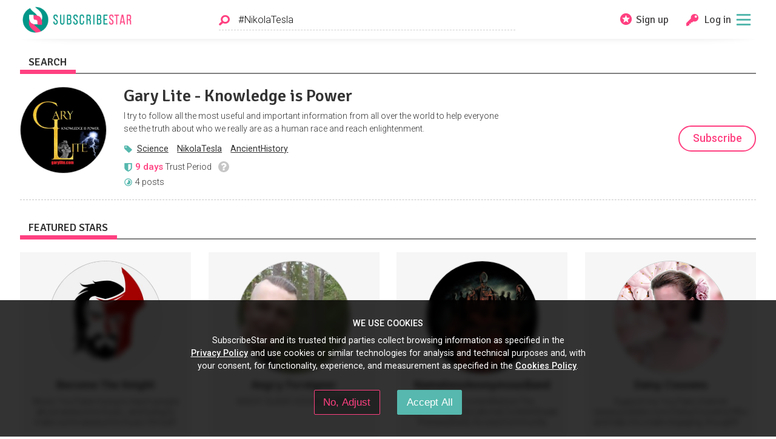

--- FILE ---
content_type: text/html; charset=utf-8
request_url: https://www.subscribestar.com/search?q=%23NikolaTesla
body_size: 21625
content:
<!DOCTYPE html><html><head>
<script type="text/javascript">window.NREUM||(NREUM={});NREUM.info={"beacon":"bam.nr-data.net","errorBeacon":"bam.nr-data.net","licenseKey":"NRJS-848b745f06b6f611bba","applicationID":"378096138","transactionName":"dFhZEkFWDwhVEBtDUlUYRxNRVQoHHxFRVUVUX1IVHEoLC0c=","queueTime":0,"applicationTime":171,"agent":""}</script>
<script type="text/javascript">(window.NREUM||(NREUM={})).init={ajax:{deny_list:["bam.nr-data.net"]},feature_flags:["soft_nav"]};(window.NREUM||(NREUM={})).loader_config={licenseKey:"NRJS-848b745f06b6f611bba",applicationID:"378096138",browserID:"378097525"};;/*! For license information please see nr-loader-rum-1.308.0.min.js.LICENSE.txt */
(()=>{var e,t,r={163:(e,t,r)=>{"use strict";r.d(t,{j:()=>E});var n=r(384),i=r(1741);var a=r(2555);r(860).K7.genericEvents;const s="experimental.resources",o="register",c=e=>{if(!e||"string"!=typeof e)return!1;try{document.createDocumentFragment().querySelector(e)}catch{return!1}return!0};var d=r(2614),u=r(944),l=r(8122);const f="[data-nr-mask]",g=e=>(0,l.a)(e,(()=>{const e={feature_flags:[],experimental:{allow_registered_children:!1,resources:!1},mask_selector:"*",block_selector:"[data-nr-block]",mask_input_options:{color:!1,date:!1,"datetime-local":!1,email:!1,month:!1,number:!1,range:!1,search:!1,tel:!1,text:!1,time:!1,url:!1,week:!1,textarea:!1,select:!1,password:!0}};return{ajax:{deny_list:void 0,block_internal:!0,enabled:!0,autoStart:!0},api:{get allow_registered_children(){return e.feature_flags.includes(o)||e.experimental.allow_registered_children},set allow_registered_children(t){e.experimental.allow_registered_children=t},duplicate_registered_data:!1},browser_consent_mode:{enabled:!1},distributed_tracing:{enabled:void 0,exclude_newrelic_header:void 0,cors_use_newrelic_header:void 0,cors_use_tracecontext_headers:void 0,allowed_origins:void 0},get feature_flags(){return e.feature_flags},set feature_flags(t){e.feature_flags=t},generic_events:{enabled:!0,autoStart:!0},harvest:{interval:30},jserrors:{enabled:!0,autoStart:!0},logging:{enabled:!0,autoStart:!0},metrics:{enabled:!0,autoStart:!0},obfuscate:void 0,page_action:{enabled:!0},page_view_event:{enabled:!0,autoStart:!0},page_view_timing:{enabled:!0,autoStart:!0},performance:{capture_marks:!1,capture_measures:!1,capture_detail:!0,resources:{get enabled(){return e.feature_flags.includes(s)||e.experimental.resources},set enabled(t){e.experimental.resources=t},asset_types:[],first_party_domains:[],ignore_newrelic:!0}},privacy:{cookies_enabled:!0},proxy:{assets:void 0,beacon:void 0},session:{expiresMs:d.wk,inactiveMs:d.BB},session_replay:{autoStart:!0,enabled:!1,preload:!1,sampling_rate:10,error_sampling_rate:100,collect_fonts:!1,inline_images:!1,fix_stylesheets:!0,mask_all_inputs:!0,get mask_text_selector(){return e.mask_selector},set mask_text_selector(t){c(t)?e.mask_selector="".concat(t,",").concat(f):""===t||null===t?e.mask_selector=f:(0,u.R)(5,t)},get block_class(){return"nr-block"},get ignore_class(){return"nr-ignore"},get mask_text_class(){return"nr-mask"},get block_selector(){return e.block_selector},set block_selector(t){c(t)?e.block_selector+=",".concat(t):""!==t&&(0,u.R)(6,t)},get mask_input_options(){return e.mask_input_options},set mask_input_options(t){t&&"object"==typeof t?e.mask_input_options={...t,password:!0}:(0,u.R)(7,t)}},session_trace:{enabled:!0,autoStart:!0},soft_navigations:{enabled:!0,autoStart:!0},spa:{enabled:!0,autoStart:!0},ssl:void 0,user_actions:{enabled:!0,elementAttributes:["id","className","tagName","type"]}}})());var p=r(6154),m=r(9324);let h=0;const v={buildEnv:m.F3,distMethod:m.Xs,version:m.xv,originTime:p.WN},b={consented:!1},y={appMetadata:{},get consented(){return this.session?.state?.consent||b.consented},set consented(e){b.consented=e},customTransaction:void 0,denyList:void 0,disabled:!1,harvester:void 0,isolatedBacklog:!1,isRecording:!1,loaderType:void 0,maxBytes:3e4,obfuscator:void 0,onerror:void 0,ptid:void 0,releaseIds:{},session:void 0,timeKeeper:void 0,registeredEntities:[],jsAttributesMetadata:{bytes:0},get harvestCount(){return++h}},_=e=>{const t=(0,l.a)(e,y),r=Object.keys(v).reduce((e,t)=>(e[t]={value:v[t],writable:!1,configurable:!0,enumerable:!0},e),{});return Object.defineProperties(t,r)};var w=r(5701);const x=e=>{const t=e.startsWith("http");e+="/",r.p=t?e:"https://"+e};var R=r(7836),k=r(3241);const A={accountID:void 0,trustKey:void 0,agentID:void 0,licenseKey:void 0,applicationID:void 0,xpid:void 0},S=e=>(0,l.a)(e,A),T=new Set;function E(e,t={},r,s){let{init:o,info:c,loader_config:d,runtime:u={},exposed:l=!0}=t;if(!c){const e=(0,n.pV)();o=e.init,c=e.info,d=e.loader_config}e.init=g(o||{}),e.loader_config=S(d||{}),c.jsAttributes??={},p.bv&&(c.jsAttributes.isWorker=!0),e.info=(0,a.D)(c);const f=e.init,m=[c.beacon,c.errorBeacon];T.has(e.agentIdentifier)||(f.proxy.assets&&(x(f.proxy.assets),m.push(f.proxy.assets)),f.proxy.beacon&&m.push(f.proxy.beacon),e.beacons=[...m],function(e){const t=(0,n.pV)();Object.getOwnPropertyNames(i.W.prototype).forEach(r=>{const n=i.W.prototype[r];if("function"!=typeof n||"constructor"===n)return;let a=t[r];e[r]&&!1!==e.exposed&&"micro-agent"!==e.runtime?.loaderType&&(t[r]=(...t)=>{const n=e[r](...t);return a?a(...t):n})})}(e),(0,n.US)("activatedFeatures",w.B)),u.denyList=[...f.ajax.deny_list||[],...f.ajax.block_internal?m:[]],u.ptid=e.agentIdentifier,u.loaderType=r,e.runtime=_(u),T.has(e.agentIdentifier)||(e.ee=R.ee.get(e.agentIdentifier),e.exposed=l,(0,k.W)({agentIdentifier:e.agentIdentifier,drained:!!w.B?.[e.agentIdentifier],type:"lifecycle",name:"initialize",feature:void 0,data:e.config})),T.add(e.agentIdentifier)}},384:(e,t,r)=>{"use strict";r.d(t,{NT:()=>s,US:()=>u,Zm:()=>o,bQ:()=>d,dV:()=>c,pV:()=>l});var n=r(6154),i=r(1863),a=r(1910);const s={beacon:"bam.nr-data.net",errorBeacon:"bam.nr-data.net"};function o(){return n.gm.NREUM||(n.gm.NREUM={}),void 0===n.gm.newrelic&&(n.gm.newrelic=n.gm.NREUM),n.gm.NREUM}function c(){let e=o();return e.o||(e.o={ST:n.gm.setTimeout,SI:n.gm.setImmediate||n.gm.setInterval,CT:n.gm.clearTimeout,XHR:n.gm.XMLHttpRequest,REQ:n.gm.Request,EV:n.gm.Event,PR:n.gm.Promise,MO:n.gm.MutationObserver,FETCH:n.gm.fetch,WS:n.gm.WebSocket},(0,a.i)(...Object.values(e.o))),e}function d(e,t){let r=o();r.initializedAgents??={},t.initializedAt={ms:(0,i.t)(),date:new Date},r.initializedAgents[e]=t}function u(e,t){o()[e]=t}function l(){return function(){let e=o();const t=e.info||{};e.info={beacon:s.beacon,errorBeacon:s.errorBeacon,...t}}(),function(){let e=o();const t=e.init||{};e.init={...t}}(),c(),function(){let e=o();const t=e.loader_config||{};e.loader_config={...t}}(),o()}},782:(e,t,r)=>{"use strict";r.d(t,{T:()=>n});const n=r(860).K7.pageViewTiming},860:(e,t,r)=>{"use strict";r.d(t,{$J:()=>u,K7:()=>c,P3:()=>d,XX:()=>i,Yy:()=>o,df:()=>a,qY:()=>n,v4:()=>s});const n="events",i="jserrors",a="browser/blobs",s="rum",o="browser/logs",c={ajax:"ajax",genericEvents:"generic_events",jserrors:i,logging:"logging",metrics:"metrics",pageAction:"page_action",pageViewEvent:"page_view_event",pageViewTiming:"page_view_timing",sessionReplay:"session_replay",sessionTrace:"session_trace",softNav:"soft_navigations",spa:"spa"},d={[c.pageViewEvent]:1,[c.pageViewTiming]:2,[c.metrics]:3,[c.jserrors]:4,[c.spa]:5,[c.ajax]:6,[c.sessionTrace]:7,[c.softNav]:8,[c.sessionReplay]:9,[c.logging]:10,[c.genericEvents]:11},u={[c.pageViewEvent]:s,[c.pageViewTiming]:n,[c.ajax]:n,[c.spa]:n,[c.softNav]:n,[c.metrics]:i,[c.jserrors]:i,[c.sessionTrace]:a,[c.sessionReplay]:a,[c.logging]:o,[c.genericEvents]:"ins"}},944:(e,t,r)=>{"use strict";r.d(t,{R:()=>i});var n=r(3241);function i(e,t){"function"==typeof console.debug&&(console.debug("New Relic Warning: https://github.com/newrelic/newrelic-browser-agent/blob/main/docs/warning-codes.md#".concat(e),t),(0,n.W)({agentIdentifier:null,drained:null,type:"data",name:"warn",feature:"warn",data:{code:e,secondary:t}}))}},1687:(e,t,r)=>{"use strict";r.d(t,{Ak:()=>d,Ze:()=>f,x3:()=>u});var n=r(3241),i=r(7836),a=r(3606),s=r(860),o=r(2646);const c={};function d(e,t){const r={staged:!1,priority:s.P3[t]||0};l(e),c[e].get(t)||c[e].set(t,r)}function u(e,t){e&&c[e]&&(c[e].get(t)&&c[e].delete(t),p(e,t,!1),c[e].size&&g(e))}function l(e){if(!e)throw new Error("agentIdentifier required");c[e]||(c[e]=new Map)}function f(e="",t="feature",r=!1){if(l(e),!e||!c[e].get(t)||r)return p(e,t);c[e].get(t).staged=!0,g(e)}function g(e){const t=Array.from(c[e]);t.every(([e,t])=>t.staged)&&(t.sort((e,t)=>e[1].priority-t[1].priority),t.forEach(([t])=>{c[e].delete(t),p(e,t)}))}function p(e,t,r=!0){const s=e?i.ee.get(e):i.ee,c=a.i.handlers;if(!s.aborted&&s.backlog&&c){if((0,n.W)({agentIdentifier:e,type:"lifecycle",name:"drain",feature:t}),r){const e=s.backlog[t],r=c[t];if(r){for(let t=0;e&&t<e.length;++t)m(e[t],r);Object.entries(r).forEach(([e,t])=>{Object.values(t||{}).forEach(t=>{t[0]?.on&&t[0]?.context()instanceof o.y&&t[0].on(e,t[1])})})}}s.isolatedBacklog||delete c[t],s.backlog[t]=null,s.emit("drain-"+t,[])}}function m(e,t){var r=e[1];Object.values(t[r]||{}).forEach(t=>{var r=e[0];if(t[0]===r){var n=t[1],i=e[3],a=e[2];n.apply(i,a)}})}},1738:(e,t,r)=>{"use strict";r.d(t,{U:()=>g,Y:()=>f});var n=r(3241),i=r(9908),a=r(1863),s=r(944),o=r(5701),c=r(3969),d=r(8362),u=r(860),l=r(4261);function f(e,t,r,a){const f=a||r;!f||f[e]&&f[e]!==d.d.prototype[e]||(f[e]=function(){(0,i.p)(c.xV,["API/"+e+"/called"],void 0,u.K7.metrics,r.ee),(0,n.W)({agentIdentifier:r.agentIdentifier,drained:!!o.B?.[r.agentIdentifier],type:"data",name:"api",feature:l.Pl+e,data:{}});try{return t.apply(this,arguments)}catch(e){(0,s.R)(23,e)}})}function g(e,t,r,n,s){const o=e.info;null===r?delete o.jsAttributes[t]:o.jsAttributes[t]=r,(s||null===r)&&(0,i.p)(l.Pl+n,[(0,a.t)(),t,r],void 0,"session",e.ee)}},1741:(e,t,r)=>{"use strict";r.d(t,{W:()=>a});var n=r(944),i=r(4261);class a{#e(e,...t){if(this[e]!==a.prototype[e])return this[e](...t);(0,n.R)(35,e)}addPageAction(e,t){return this.#e(i.hG,e,t)}register(e){return this.#e(i.eY,e)}recordCustomEvent(e,t){return this.#e(i.fF,e,t)}setPageViewName(e,t){return this.#e(i.Fw,e,t)}setCustomAttribute(e,t,r){return this.#e(i.cD,e,t,r)}noticeError(e,t){return this.#e(i.o5,e,t)}setUserId(e,t=!1){return this.#e(i.Dl,e,t)}setApplicationVersion(e){return this.#e(i.nb,e)}setErrorHandler(e){return this.#e(i.bt,e)}addRelease(e,t){return this.#e(i.k6,e,t)}log(e,t){return this.#e(i.$9,e,t)}start(){return this.#e(i.d3)}finished(e){return this.#e(i.BL,e)}recordReplay(){return this.#e(i.CH)}pauseReplay(){return this.#e(i.Tb)}addToTrace(e){return this.#e(i.U2,e)}setCurrentRouteName(e){return this.#e(i.PA,e)}interaction(e){return this.#e(i.dT,e)}wrapLogger(e,t,r){return this.#e(i.Wb,e,t,r)}measure(e,t){return this.#e(i.V1,e,t)}consent(e){return this.#e(i.Pv,e)}}},1863:(e,t,r)=>{"use strict";function n(){return Math.floor(performance.now())}r.d(t,{t:()=>n})},1910:(e,t,r)=>{"use strict";r.d(t,{i:()=>a});var n=r(944);const i=new Map;function a(...e){return e.every(e=>{if(i.has(e))return i.get(e);const t="function"==typeof e?e.toString():"",r=t.includes("[native code]"),a=t.includes("nrWrapper");return r||a||(0,n.R)(64,e?.name||t),i.set(e,r),r})}},2555:(e,t,r)=>{"use strict";r.d(t,{D:()=>o,f:()=>s});var n=r(384),i=r(8122);const a={beacon:n.NT.beacon,errorBeacon:n.NT.errorBeacon,licenseKey:void 0,applicationID:void 0,sa:void 0,queueTime:void 0,applicationTime:void 0,ttGuid:void 0,user:void 0,account:void 0,product:void 0,extra:void 0,jsAttributes:{},userAttributes:void 0,atts:void 0,transactionName:void 0,tNamePlain:void 0};function s(e){try{return!!e.licenseKey&&!!e.errorBeacon&&!!e.applicationID}catch(e){return!1}}const o=e=>(0,i.a)(e,a)},2614:(e,t,r)=>{"use strict";r.d(t,{BB:()=>s,H3:()=>n,g:()=>d,iL:()=>c,tS:()=>o,uh:()=>i,wk:()=>a});const n="NRBA",i="SESSION",a=144e5,s=18e5,o={STARTED:"session-started",PAUSE:"session-pause",RESET:"session-reset",RESUME:"session-resume",UPDATE:"session-update"},c={SAME_TAB:"same-tab",CROSS_TAB:"cross-tab"},d={OFF:0,FULL:1,ERROR:2}},2646:(e,t,r)=>{"use strict";r.d(t,{y:()=>n});class n{constructor(e){this.contextId=e}}},2843:(e,t,r)=>{"use strict";r.d(t,{G:()=>a,u:()=>i});var n=r(3878);function i(e,t=!1,r,i){(0,n.DD)("visibilitychange",function(){if(t)return void("hidden"===document.visibilityState&&e());e(document.visibilityState)},r,i)}function a(e,t,r){(0,n.sp)("pagehide",e,t,r)}},3241:(e,t,r)=>{"use strict";r.d(t,{W:()=>a});var n=r(6154);const i="newrelic";function a(e={}){try{n.gm.dispatchEvent(new CustomEvent(i,{detail:e}))}catch(e){}}},3606:(e,t,r)=>{"use strict";r.d(t,{i:()=>a});var n=r(9908);a.on=s;var i=a.handlers={};function a(e,t,r,a){s(a||n.d,i,e,t,r)}function s(e,t,r,i,a){a||(a="feature"),e||(e=n.d);var s=t[a]=t[a]||{};(s[r]=s[r]||[]).push([e,i])}},3878:(e,t,r)=>{"use strict";function n(e,t){return{capture:e,passive:!1,signal:t}}function i(e,t,r=!1,i){window.addEventListener(e,t,n(r,i))}function a(e,t,r=!1,i){document.addEventListener(e,t,n(r,i))}r.d(t,{DD:()=>a,jT:()=>n,sp:()=>i})},3969:(e,t,r)=>{"use strict";r.d(t,{TZ:()=>n,XG:()=>o,rs:()=>i,xV:()=>s,z_:()=>a});const n=r(860).K7.metrics,i="sm",a="cm",s="storeSupportabilityMetrics",o="storeEventMetrics"},4234:(e,t,r)=>{"use strict";r.d(t,{W:()=>a});var n=r(7836),i=r(1687);class a{constructor(e,t){this.agentIdentifier=e,this.ee=n.ee.get(e),this.featureName=t,this.blocked=!1}deregisterDrain(){(0,i.x3)(this.agentIdentifier,this.featureName)}}},4261:(e,t,r)=>{"use strict";r.d(t,{$9:()=>d,BL:()=>o,CH:()=>g,Dl:()=>_,Fw:()=>y,PA:()=>h,Pl:()=>n,Pv:()=>k,Tb:()=>l,U2:()=>a,V1:()=>R,Wb:()=>x,bt:()=>b,cD:()=>v,d3:()=>w,dT:()=>c,eY:()=>p,fF:()=>f,hG:()=>i,k6:()=>s,nb:()=>m,o5:()=>u});const n="api-",i="addPageAction",a="addToTrace",s="addRelease",o="finished",c="interaction",d="log",u="noticeError",l="pauseReplay",f="recordCustomEvent",g="recordReplay",p="register",m="setApplicationVersion",h="setCurrentRouteName",v="setCustomAttribute",b="setErrorHandler",y="setPageViewName",_="setUserId",w="start",x="wrapLogger",R="measure",k="consent"},5289:(e,t,r)=>{"use strict";r.d(t,{GG:()=>s,Qr:()=>c,sB:()=>o});var n=r(3878),i=r(6389);function a(){return"undefined"==typeof document||"complete"===document.readyState}function s(e,t){if(a())return e();const r=(0,i.J)(e),s=setInterval(()=>{a()&&(clearInterval(s),r())},500);(0,n.sp)("load",r,t)}function o(e){if(a())return e();(0,n.DD)("DOMContentLoaded",e)}function c(e){if(a())return e();(0,n.sp)("popstate",e)}},5607:(e,t,r)=>{"use strict";r.d(t,{W:()=>n});const n=(0,r(9566).bz)()},5701:(e,t,r)=>{"use strict";r.d(t,{B:()=>a,t:()=>s});var n=r(3241);const i=new Set,a={};function s(e,t){const r=t.agentIdentifier;a[r]??={},e&&"object"==typeof e&&(i.has(r)||(t.ee.emit("rumresp",[e]),a[r]=e,i.add(r),(0,n.W)({agentIdentifier:r,loaded:!0,drained:!0,type:"lifecycle",name:"load",feature:void 0,data:e})))}},6154:(e,t,r)=>{"use strict";r.d(t,{OF:()=>c,RI:()=>i,WN:()=>u,bv:()=>a,eN:()=>l,gm:()=>s,mw:()=>o,sb:()=>d});var n=r(1863);const i="undefined"!=typeof window&&!!window.document,a="undefined"!=typeof WorkerGlobalScope&&("undefined"!=typeof self&&self instanceof WorkerGlobalScope&&self.navigator instanceof WorkerNavigator||"undefined"!=typeof globalThis&&globalThis instanceof WorkerGlobalScope&&globalThis.navigator instanceof WorkerNavigator),s=i?window:"undefined"!=typeof WorkerGlobalScope&&("undefined"!=typeof self&&self instanceof WorkerGlobalScope&&self||"undefined"!=typeof globalThis&&globalThis instanceof WorkerGlobalScope&&globalThis),o=Boolean("hidden"===s?.document?.visibilityState),c=/iPad|iPhone|iPod/.test(s.navigator?.userAgent),d=c&&"undefined"==typeof SharedWorker,u=((()=>{const e=s.navigator?.userAgent?.match(/Firefox[/\s](\d+\.\d+)/);Array.isArray(e)&&e.length>=2&&e[1]})(),Date.now()-(0,n.t)()),l=()=>"undefined"!=typeof PerformanceNavigationTiming&&s?.performance?.getEntriesByType("navigation")?.[0]?.responseStart},6389:(e,t,r)=>{"use strict";function n(e,t=500,r={}){const n=r?.leading||!1;let i;return(...r)=>{n&&void 0===i&&(e.apply(this,r),i=setTimeout(()=>{i=clearTimeout(i)},t)),n||(clearTimeout(i),i=setTimeout(()=>{e.apply(this,r)},t))}}function i(e){let t=!1;return(...r)=>{t||(t=!0,e.apply(this,r))}}r.d(t,{J:()=>i,s:()=>n})},6630:(e,t,r)=>{"use strict";r.d(t,{T:()=>n});const n=r(860).K7.pageViewEvent},7699:(e,t,r)=>{"use strict";r.d(t,{It:()=>a,KC:()=>o,No:()=>i,qh:()=>s});var n=r(860);const i=16e3,a=1e6,s="SESSION_ERROR",o={[n.K7.logging]:!0,[n.K7.genericEvents]:!1,[n.K7.jserrors]:!1,[n.K7.ajax]:!1}},7836:(e,t,r)=>{"use strict";r.d(t,{P:()=>o,ee:()=>c});var n=r(384),i=r(8990),a=r(2646),s=r(5607);const o="nr@context:".concat(s.W),c=function e(t,r){var n={},s={},u={},l=!1;try{l=16===r.length&&d.initializedAgents?.[r]?.runtime.isolatedBacklog}catch(e){}var f={on:p,addEventListener:p,removeEventListener:function(e,t){var r=n[e];if(!r)return;for(var i=0;i<r.length;i++)r[i]===t&&r.splice(i,1)},emit:function(e,r,n,i,a){!1!==a&&(a=!0);if(c.aborted&&!i)return;t&&a&&t.emit(e,r,n);var o=g(n);m(e).forEach(e=>{e.apply(o,r)});var d=v()[s[e]];d&&d.push([f,e,r,o]);return o},get:h,listeners:m,context:g,buffer:function(e,t){const r=v();if(t=t||"feature",f.aborted)return;Object.entries(e||{}).forEach(([e,n])=>{s[n]=t,t in r||(r[t]=[])})},abort:function(){f._aborted=!0,Object.keys(f.backlog).forEach(e=>{delete f.backlog[e]})},isBuffering:function(e){return!!v()[s[e]]},debugId:r,backlog:l?{}:t&&"object"==typeof t.backlog?t.backlog:{},isolatedBacklog:l};return Object.defineProperty(f,"aborted",{get:()=>{let e=f._aborted||!1;return e||(t&&(e=t.aborted),e)}}),f;function g(e){return e&&e instanceof a.y?e:e?(0,i.I)(e,o,()=>new a.y(o)):new a.y(o)}function p(e,t){n[e]=m(e).concat(t)}function m(e){return n[e]||[]}function h(t){return u[t]=u[t]||e(f,t)}function v(){return f.backlog}}(void 0,"globalEE"),d=(0,n.Zm)();d.ee||(d.ee=c)},8122:(e,t,r)=>{"use strict";r.d(t,{a:()=>i});var n=r(944);function i(e,t){try{if(!e||"object"!=typeof e)return(0,n.R)(3);if(!t||"object"!=typeof t)return(0,n.R)(4);const r=Object.create(Object.getPrototypeOf(t),Object.getOwnPropertyDescriptors(t)),a=0===Object.keys(r).length?e:r;for(let s in a)if(void 0!==e[s])try{if(null===e[s]){r[s]=null;continue}Array.isArray(e[s])&&Array.isArray(t[s])?r[s]=Array.from(new Set([...e[s],...t[s]])):"object"==typeof e[s]&&"object"==typeof t[s]?r[s]=i(e[s],t[s]):r[s]=e[s]}catch(e){r[s]||(0,n.R)(1,e)}return r}catch(e){(0,n.R)(2,e)}}},8362:(e,t,r)=>{"use strict";r.d(t,{d:()=>a});var n=r(9566),i=r(1741);class a extends i.W{agentIdentifier=(0,n.LA)(16)}},8374:(e,t,r)=>{r.nc=(()=>{try{return document?.currentScript?.nonce}catch(e){}return""})()},8990:(e,t,r)=>{"use strict";r.d(t,{I:()=>i});var n=Object.prototype.hasOwnProperty;function i(e,t,r){if(n.call(e,t))return e[t];var i=r();if(Object.defineProperty&&Object.keys)try{return Object.defineProperty(e,t,{value:i,writable:!0,enumerable:!1}),i}catch(e){}return e[t]=i,i}},9324:(e,t,r)=>{"use strict";r.d(t,{F3:()=>i,Xs:()=>a,xv:()=>n});const n="1.308.0",i="PROD",a="CDN"},9566:(e,t,r)=>{"use strict";r.d(t,{LA:()=>o,bz:()=>s});var n=r(6154);const i="xxxxxxxx-xxxx-4xxx-yxxx-xxxxxxxxxxxx";function a(e,t){return e?15&e[t]:16*Math.random()|0}function s(){const e=n.gm?.crypto||n.gm?.msCrypto;let t,r=0;return e&&e.getRandomValues&&(t=e.getRandomValues(new Uint8Array(30))),i.split("").map(e=>"x"===e?a(t,r++).toString(16):"y"===e?(3&a()|8).toString(16):e).join("")}function o(e){const t=n.gm?.crypto||n.gm?.msCrypto;let r,i=0;t&&t.getRandomValues&&(r=t.getRandomValues(new Uint8Array(e)));const s=[];for(var o=0;o<e;o++)s.push(a(r,i++).toString(16));return s.join("")}},9908:(e,t,r)=>{"use strict";r.d(t,{d:()=>n,p:()=>i});var n=r(7836).ee.get("handle");function i(e,t,r,i,a){a?(a.buffer([e],i),a.emit(e,t,r)):(n.buffer([e],i),n.emit(e,t,r))}}},n={};function i(e){var t=n[e];if(void 0!==t)return t.exports;var a=n[e]={exports:{}};return r[e](a,a.exports,i),a.exports}i.m=r,i.d=(e,t)=>{for(var r in t)i.o(t,r)&&!i.o(e,r)&&Object.defineProperty(e,r,{enumerable:!0,get:t[r]})},i.f={},i.e=e=>Promise.all(Object.keys(i.f).reduce((t,r)=>(i.f[r](e,t),t),[])),i.u=e=>"nr-rum-1.308.0.min.js",i.o=(e,t)=>Object.prototype.hasOwnProperty.call(e,t),e={},t="NRBA-1.308.0.PROD:",i.l=(r,n,a,s)=>{if(e[r])e[r].push(n);else{var o,c;if(void 0!==a)for(var d=document.getElementsByTagName("script"),u=0;u<d.length;u++){var l=d[u];if(l.getAttribute("src")==r||l.getAttribute("data-webpack")==t+a){o=l;break}}if(!o){c=!0;var f={296:"sha512-+MIMDsOcckGXa1EdWHqFNv7P+JUkd5kQwCBr3KE6uCvnsBNUrdSt4a/3/L4j4TxtnaMNjHpza2/erNQbpacJQA=="};(o=document.createElement("script")).charset="utf-8",i.nc&&o.setAttribute("nonce",i.nc),o.setAttribute("data-webpack",t+a),o.src=r,0!==o.src.indexOf(window.location.origin+"/")&&(o.crossOrigin="anonymous"),f[s]&&(o.integrity=f[s])}e[r]=[n];var g=(t,n)=>{o.onerror=o.onload=null,clearTimeout(p);var i=e[r];if(delete e[r],o.parentNode&&o.parentNode.removeChild(o),i&&i.forEach(e=>e(n)),t)return t(n)},p=setTimeout(g.bind(null,void 0,{type:"timeout",target:o}),12e4);o.onerror=g.bind(null,o.onerror),o.onload=g.bind(null,o.onload),c&&document.head.appendChild(o)}},i.r=e=>{"undefined"!=typeof Symbol&&Symbol.toStringTag&&Object.defineProperty(e,Symbol.toStringTag,{value:"Module"}),Object.defineProperty(e,"__esModule",{value:!0})},i.p="https://js-agent.newrelic.com/",(()=>{var e={374:0,840:0};i.f.j=(t,r)=>{var n=i.o(e,t)?e[t]:void 0;if(0!==n)if(n)r.push(n[2]);else{var a=new Promise((r,i)=>n=e[t]=[r,i]);r.push(n[2]=a);var s=i.p+i.u(t),o=new Error;i.l(s,r=>{if(i.o(e,t)&&(0!==(n=e[t])&&(e[t]=void 0),n)){var a=r&&("load"===r.type?"missing":r.type),s=r&&r.target&&r.target.src;o.message="Loading chunk "+t+" failed: ("+a+": "+s+")",o.name="ChunkLoadError",o.type=a,o.request=s,n[1](o)}},"chunk-"+t,t)}};var t=(t,r)=>{var n,a,[s,o,c]=r,d=0;if(s.some(t=>0!==e[t])){for(n in o)i.o(o,n)&&(i.m[n]=o[n]);if(c)c(i)}for(t&&t(r);d<s.length;d++)a=s[d],i.o(e,a)&&e[a]&&e[a][0](),e[a]=0},r=self["webpackChunk:NRBA-1.308.0.PROD"]=self["webpackChunk:NRBA-1.308.0.PROD"]||[];r.forEach(t.bind(null,0)),r.push=t.bind(null,r.push.bind(r))})(),(()=>{"use strict";i(8374);var e=i(8362),t=i(860);const r=Object.values(t.K7);var n=i(163);var a=i(9908),s=i(1863),o=i(4261),c=i(1738);var d=i(1687),u=i(4234),l=i(5289),f=i(6154),g=i(944),p=i(384);const m=e=>f.RI&&!0===e?.privacy.cookies_enabled;function h(e){return!!(0,p.dV)().o.MO&&m(e)&&!0===e?.session_trace.enabled}var v=i(6389),b=i(7699);class y extends u.W{constructor(e,t){super(e.agentIdentifier,t),this.agentRef=e,this.abortHandler=void 0,this.featAggregate=void 0,this.loadedSuccessfully=void 0,this.onAggregateImported=new Promise(e=>{this.loadedSuccessfully=e}),this.deferred=Promise.resolve(),!1===e.init[this.featureName].autoStart?this.deferred=new Promise((t,r)=>{this.ee.on("manual-start-all",(0,v.J)(()=>{(0,d.Ak)(e.agentIdentifier,this.featureName),t()}))}):(0,d.Ak)(e.agentIdentifier,t)}importAggregator(e,t,r={}){if(this.featAggregate)return;const n=async()=>{let n;await this.deferred;try{if(m(e.init)){const{setupAgentSession:t}=await i.e(296).then(i.bind(i,3305));n=t(e)}}catch(e){(0,g.R)(20,e),this.ee.emit("internal-error",[e]),(0,a.p)(b.qh,[e],void 0,this.featureName,this.ee)}try{if(!this.#t(this.featureName,n,e.init))return(0,d.Ze)(this.agentIdentifier,this.featureName),void this.loadedSuccessfully(!1);const{Aggregate:i}=await t();this.featAggregate=new i(e,r),e.runtime.harvester.initializedAggregates.push(this.featAggregate),this.loadedSuccessfully(!0)}catch(e){(0,g.R)(34,e),this.abortHandler?.(),(0,d.Ze)(this.agentIdentifier,this.featureName,!0),this.loadedSuccessfully(!1),this.ee&&this.ee.abort()}};f.RI?(0,l.GG)(()=>n(),!0):n()}#t(e,r,n){if(this.blocked)return!1;switch(e){case t.K7.sessionReplay:return h(n)&&!!r;case t.K7.sessionTrace:return!!r;default:return!0}}}var _=i(6630),w=i(2614),x=i(3241);class R extends y{static featureName=_.T;constructor(e){var t;super(e,_.T),this.setupInspectionEvents(e.agentIdentifier),t=e,(0,c.Y)(o.Fw,function(e,r){"string"==typeof e&&("/"!==e.charAt(0)&&(e="/"+e),t.runtime.customTransaction=(r||"http://custom.transaction")+e,(0,a.p)(o.Pl+o.Fw,[(0,s.t)()],void 0,void 0,t.ee))},t),this.importAggregator(e,()=>i.e(296).then(i.bind(i,3943)))}setupInspectionEvents(e){const t=(t,r)=>{t&&(0,x.W)({agentIdentifier:e,timeStamp:t.timeStamp,loaded:"complete"===t.target.readyState,type:"window",name:r,data:t.target.location+""})};(0,l.sB)(e=>{t(e,"DOMContentLoaded")}),(0,l.GG)(e=>{t(e,"load")}),(0,l.Qr)(e=>{t(e,"navigate")}),this.ee.on(w.tS.UPDATE,(t,r)=>{(0,x.W)({agentIdentifier:e,type:"lifecycle",name:"session",data:r})})}}class k extends e.d{constructor(e){var t;(super(),f.gm)?(this.features={},(0,p.bQ)(this.agentIdentifier,this),this.desiredFeatures=new Set(e.features||[]),this.desiredFeatures.add(R),(0,n.j)(this,e,e.loaderType||"agent"),t=this,(0,c.Y)(o.cD,function(e,r,n=!1){if("string"==typeof e){if(["string","number","boolean"].includes(typeof r)||null===r)return(0,c.U)(t,e,r,o.cD,n);(0,g.R)(40,typeof r)}else(0,g.R)(39,typeof e)},t),function(e){(0,c.Y)(o.Dl,function(t,r=!1){if("string"!=typeof t&&null!==t)return void(0,g.R)(41,typeof t);const n=e.info.jsAttributes["enduser.id"];r&&null!=n&&n!==t?(0,a.p)(o.Pl+"setUserIdAndResetSession",[t],void 0,"session",e.ee):(0,c.U)(e,"enduser.id",t,o.Dl,!0)},e)}(this),function(e){(0,c.Y)(o.nb,function(t){if("string"==typeof t||null===t)return(0,c.U)(e,"application.version",t,o.nb,!1);(0,g.R)(42,typeof t)},e)}(this),function(e){(0,c.Y)(o.d3,function(){e.ee.emit("manual-start-all")},e)}(this),function(e){(0,c.Y)(o.Pv,function(t=!0){if("boolean"==typeof t){if((0,a.p)(o.Pl+o.Pv,[t],void 0,"session",e.ee),e.runtime.consented=t,t){const t=e.features.page_view_event;t.onAggregateImported.then(e=>{const r=t.featAggregate;e&&!r.sentRum&&r.sendRum()})}}else(0,g.R)(65,typeof t)},e)}(this),this.run()):(0,g.R)(21)}get config(){return{info:this.info,init:this.init,loader_config:this.loader_config,runtime:this.runtime}}get api(){return this}run(){try{const e=function(e){const t={};return r.forEach(r=>{t[r]=!!e[r]?.enabled}),t}(this.init),n=[...this.desiredFeatures];n.sort((e,r)=>t.P3[e.featureName]-t.P3[r.featureName]),n.forEach(r=>{if(!e[r.featureName]&&r.featureName!==t.K7.pageViewEvent)return;if(r.featureName===t.K7.spa)return void(0,g.R)(67);const n=function(e){switch(e){case t.K7.ajax:return[t.K7.jserrors];case t.K7.sessionTrace:return[t.K7.ajax,t.K7.pageViewEvent];case t.K7.sessionReplay:return[t.K7.sessionTrace];case t.K7.pageViewTiming:return[t.K7.pageViewEvent];default:return[]}}(r.featureName).filter(e=>!(e in this.features));n.length>0&&(0,g.R)(36,{targetFeature:r.featureName,missingDependencies:n}),this.features[r.featureName]=new r(this)})}catch(e){(0,g.R)(22,e);for(const e in this.features)this.features[e].abortHandler?.();const t=(0,p.Zm)();delete t.initializedAgents[this.agentIdentifier]?.features,delete this.sharedAggregator;return t.ee.get(this.agentIdentifier).abort(),!1}}}var A=i(2843),S=i(782);class T extends y{static featureName=S.T;constructor(e){super(e,S.T),f.RI&&((0,A.u)(()=>(0,a.p)("docHidden",[(0,s.t)()],void 0,S.T,this.ee),!0),(0,A.G)(()=>(0,a.p)("winPagehide",[(0,s.t)()],void 0,S.T,this.ee)),this.importAggregator(e,()=>i.e(296).then(i.bind(i,2117))))}}var E=i(3969);class I extends y{static featureName=E.TZ;constructor(e){super(e,E.TZ),f.RI&&document.addEventListener("securitypolicyviolation",e=>{(0,a.p)(E.xV,["Generic/CSPViolation/Detected"],void 0,this.featureName,this.ee)}),this.importAggregator(e,()=>i.e(296).then(i.bind(i,9623)))}}new k({features:[R,T,I],loaderType:"lite"})})()})();</script><!-- Google tag (gtag.js) --><script async="" src="https://www.googletagmanager.com/gtag/js?id=G-8Y3RXFYBPK"></script><script>window.dataLayer = window.dataLayer || [];function gtag(){dataLayer.push(arguments);}gtag('js', new Date());gtag('config', 'G-8Y3RXFYBPK');</script><title>Search Profiles | SubscribeStar.com</title><script async=""></script><script language="javascript" src="https://app.fluidpay.com/tokenizer/tokenizer.js"></script><meta content="width=device-width, initial-scale=1, maximum-scale=1.0, user-scalable=no" name="viewport" /><meta name="csrf-param" content="authenticity_token" />
<meta name="csrf-token" content="U4IOgETs2TlsRh4zVCzH5FwRtlaI1T0CthXHioVO8lzX5IWmXO_Z_KsgFO1qXCU0MbpO8YOhwOo7Kzggi6sK_Q" /><meta name="action-cable-url" content="/cable" /><meta content="light only" name="color-scheme" /><meta content="72c35a3ce4ae8fc1d49ae85a68cb22d5" name="p:domain_verify" /><link href="https://fonts.googleapis.com/css?family=Roboto:300,400,500|Signika+Negative:400,600&amp;amp;subset=latin-ext" rel="stylesheet" /><link href="https://fonts.googleapis.com/css?family=Istok+Web&amp;display=swap" rel="stylesheet" /><link rel="stylesheet" href="https://assets.subscribestar.com/assets/public_styles-7cf87effec9a43c82cdf.css" data-track-change="true" /><link href="https://assets.subscribestar.com/assets/public/images/favicons/apple-icon-57x57-8ae105b0252e7c32ebae49ab28dd8fa7.png" rel="apple-touch-icon" sizes="57x57" /><link href="https://assets.subscribestar.com/assets/public/images/favicons/apple-icon-60x60-6073fc7de1576eaa581f2773ee3c5003.png" rel="apple-touch-icon" sizes="60x60" /><link href="https://assets.subscribestar.com/assets/public/images/favicons/apple-icon-72x72-2944ea9980817a2eec36653438cfe38a.png" rel="apple-touch-icon" sizes="72x72" /><link href="https://assets.subscribestar.com/assets/public/images/favicons/apple-icon-76x76-95adedb1b112160bc112c8d8a9a13f43.png" rel="apple-touch-icon" sizes="76x76" /><link href="https://assets.subscribestar.com/assets/public/images/favicons/apple-icon-114x114-ff6fd7f2b1a4439975e7ec8cf3d6f67a.png" rel="apple-touch-icon" sizes="114x114" /><link href="https://assets.subscribestar.com/assets/public/images/favicons/apple-icon-120x120-accc56bfdde1c8543d8f3f63b57d3ba6.png" rel="apple-touch-icon" sizes="120x120" /><link href="https://assets.subscribestar.com/assets/public/images/favicons/apple-icon-144x144-6d433da7171d979553c88ad7fb875ff5.png" rel="apple-touch-icon" sizes="144x144" /><link href="https://assets.subscribestar.com/assets/public/images/favicons/apple-icon-152x152-5784fc059bfb3d94cf76c14451976c49.png" rel="apple-touch-icon" sizes="152x152" /><link href="https://assets.subscribestar.com/assets/public/images/favicons/apple-icon-180x180-b75eadbb92ed9ad6188d06dc09f0b7a9.png" rel="apple-touch-icon" sizes="180x180" /><link href="https://assets.subscribestar.com/assets/public/images/favicons/android-icon-192x192-d3377739c8f70f3efc6219eafdf655a1.png" rel="icon" sizes="192x192" type="image/png" /><link href="https://assets.subscribestar.com/assets/public/images/favicons/favicon-32x32-b9aa1e7e5bab6cb1b28b5161e16f9d42.png" rel="icon" sizes="32x32" type="image/png" /><link href="https://assets.subscribestar.com/assets/public/images/favicons/favicon-96x96-9c3e131d5da4c24b0cc30ca3c5fa98f1.png" rel="icon" sizes="96x96" type="image/png" /><link href="https://assets.subscribestar.com/assets/public/images/favicons/favicon-16x16-d26d59f63d353781812b4908c20f4678.png" rel="icon" sizes="16x16" type="image/png" /><meta content="#ffffff" name="msapplication-TileColor" /><meta content="https://assets.subscribestar.com/assets/public/images/favicons/ms-icon-144x144-0582abf7be3220ab067601ccef569456.png" name="msapplication-TileImage" /><meta content="#ffffff" name="theme-color" /><meta content="summary" name="twitter:card" /><meta content="@SubscribeStar" name="twitter:site" /><meta content="https://assets.subscribestar.com/assets/public/images/badge-d698544f140100ae53fcf617c6dde1eb.png" name="twitter:image" /><meta content="https://www.subscribestar.com/search?q=%23NikolaTesla" property="og:url" /><meta content="article" property="og:type" /><meta content="https://assets.subscribestar.com/assets/public/images/logo-ba4cb970d710558179d4f8f1555cb1c1.png" property="og:image" /><meta content="Search profiles on SubscribeStar.com" property="og:title" /><meta content="Top profiles from the internet with exclusive and paid content" property="og:description" /><meta content="Top profiles from the internet with exclusive and paid content" name="description" /><meta content="subscriptions, monetization, business, media, creators, artists, musicians, bloggers, videos, sponsorship" name="keywords" /><meta content="1401830923258327" property="fb:app_id" /><meta content="CFACE30B3EF186174BB8263B5B8BE29A" name="msvalidate.01" /><meta content="eyJjYWJsZV9kaXNhYmxlZCI6ZmFsc2V9" name="jeans" /><script src="https://www.google.com/recaptcha/api.js?render=explicit"></script></head><body><script src="https://assets.subscribestar.com/assets/public_fonts-7cf87effec9a43c82cdf.js" data-track-change="true"></script><div class="layout for-public" data-role="popup_anchor" data-view="app#layout" id="root"><div class="layout-inner" data-view="app#fix_scroll"><div data-identifier="big-bell" data-view="app#ajax_container"></div><div class="layout-top_bar" data-role="top_bar" data-view="app#fix_scroll"><div class="top_bar"><div class="top_bar-inner"><div class="top_bar-branding"><a href="/"><img class="top_bar-logo" src="https://assets.subscribestar.com/assets/public/images/logo-ba4cb970d710558179d4f8f1555cb1c1.png" /></a></div><div class="top_bar-search_field"><form action="/search" data-disabled="true" data-submit="true" data-view="app#autocomplete"><div class="textbox for-search has-icon   " data-view="app#textbox"><div class="textbox-wrap"><div class="textbox-field" data-field-name="q" data-role="form-field"><div class="textbox-icon_wrap"><i class="md_icon is-search textbox-icon"><svg width="198" height="198" xmlns="http://www.w3.org/2000/svg" viewBox='0 0 198 198'>
  <circle stroke-width="32" r="62" cy="87.57107" cx="110.42893" stroke="#000" fill="none"/>
  <line stroke-width="38" stroke-linecap="round" y2="137.64102" x2="61.35898" y1="177.007" x1="20.993" stroke="#000" fill="#000"/>
</svg>
</i></div><div class="textbox-flex"><input class="textbox-input" data-role="autocomplete-input" name="q" placeholder="Find your Star" type="search" value="#NikolaTesla" /></div></div></div></div></form></div><div class="top_bar-actions_wrapper"><div class="top_bar-user_info_wrapper"><div class="top_bar-join is-button" data-modal="/signup"><i class="md_icon is-stars top_bar-icon"><svg height="24" viewBox="0 0 24 24" width="24" xmlns="http://www.w3.org/2000/svg"><circle cx="12" cy="12" fill="var(--color-white-gentle)" r="9"></circle><path d="M11.99 2C6.47 2 2 6.48 2 12s4.47 10 9.99 10C17.52 22 22 17.52 22 12S17.52 2 11.99 2zm4.24 16L12 15.45 7.77 18l1.12-4.81-3.73-3.23 4.92-.42L12 5l1.92 4.53 4.92.42-3.73 3.23L16.23 18z"></path></svg></i>Sign up</div><div class="top_bar-login is-button" data-modal="/login"><img class="top_bar-icon" src="https://assets.subscribestar.com/assets/public/images/icons/key-5c5d9b6cb31bd811fbb1f367f5d7b309.png" />Log in</div></div><div class="top_bar-visitor-menu_wrapper" data-align-right="true" data-modifier-class="for-user_menu" data-safe-html="&quot;\u003cdiv class=\&quot;user_menu\&quot;\u003e\u003cdiv class=\&quot;user_menu-signup_actions\&quot;\u003e\u003cdiv class=\&quot;user_menu-item\&quot; data-modal=\&quot;/signup\&quot;\u003eSign up\u003c/div\u003e\u003cdiv class=\&quot;user_menu-item is-login\&quot; data-modal=\&quot;/login\&quot;\u003eLog in\u003c/div\u003e\u003cdiv class=\&quot;user_menu-delimiter\&quot;\u003e\u003c/div\u003e\u003c/div\u003e\u003ca class=\&quot;user_menu-item\&quot; href=\&quot;/stars\&quot;\u003eAll Stars\u003c/a\u003e\u003c/div\u003e\u003cdiv class=\&quot;user_menu-settings\&quot;\u003e\u003cspan class=\&quot;user_menu-setting\&quot; data-view=\&quot;app#dark_mode_toggler\&quot;\u003e\u003cdiv class=\&quot;user_menu-setting_icon\&quot;\u003e\u003ci class=\&quot;md_icon is-fa_sun_o user_menu-theme is-light\&quot;\u003e\u003csvg width=\&quot;24\&quot; height=\&quot;24\&quot; viewBox=\&quot;0 0 1792 1792\&quot; xmlns=\&quot;http://www.w3.org/2000/svg\&quot;\u003e\u003cpath d=\&quot;M1472 896q0-117-45.5-223.5t-123-184-184-123-223.5-45.5-223.5 45.5-184 123-123 184-45.5 223.5 45.5 223.5 123 184 184 123 223.5 45.5 223.5-45.5 184-123 123-184 45.5-223.5zm276 277q-4 15-20 20l-292 96v306q0 16-13 26-15 10-29 4l-292-94-180 248q-10 13-26 13t-26-13l-180-248-292 94q-14 6-29-4-13-10-13-26v-306l-292-96q-16-5-20-20-5-17 4-29l180-248-180-248q-9-13-4-29 4-15 20-20l292-96v-306q0-16 13-26 15-10 29-4l292 94 180-248q9-12 26-12t26 12l180 248 292-94q14-6 29 4 13 10 13 26v306l292 96q16 5 20 20 5 16-4 29l-180 248 180 248q9 12 4 29z\&quot; fill=\&quot;#fff\&quot;/\u003e\u003c/svg\u003e\n\u003c/i\u003e\u003ci class=\&quot;md_icon is-fa_moon_o user_menu-theme is-dark\&quot;\u003e\u003csvg width=\&quot;24\&quot; height=\&quot;24\&quot; viewBox=\&quot;0 0 1792 1792\&quot; xmlns=\&quot;http://www.w3.org/2000/svg\&quot;\u003e\u003cpath d=\&quot;M1390 1303q-54 9-110 9-182 0-337-90t-245-245-90-337q0-192 104-357-201 60-328.5 229t-127.5 384q0 130 51 248.5t136.5 204 204 136.5 248.5 51q144 0 273.5-61.5t220.5-171.5zm203-85q-94 203-283.5 324.5t-413.5 121.5q-156 0-298-61t-245-164-164-245-61-298q0-153 57.5-292.5t156-241.5 235.5-164.5 290-68.5q44-2 61 39 18 41-15 72-86 78-131.5 181.5t-45.5 218.5q0 148 73 273t198 198 273 73q118 0 228-51 41-18 72 13 14 14 17.5 34t-4.5 38z\&quot; fill=\&quot;#fff\&quot;/\u003e\u003c/svg\u003e\n\u003c/i\u003e\u003ci class=\&quot;md_icon is-fa_desktop user_menu-theme is-system\&quot;\u003e\u003csvg width=\&quot;24\&quot; height=\&quot;24\&quot; viewBox=\&quot;0 0 1792 1792\&quot; xmlns=\&quot;http://www.w3.org/2000/svg\&quot;\u003e\u003cpath d=\&quot;M1728 992v-832q0-13-9.5-22.5t-22.5-9.5h-1600q-13 0-22.5 9.5t-9.5 22.5v832q0 13 9.5 22.5t22.5 9.5h1600q13 0 22.5-9.5t9.5-22.5zm128-832v1088q0 66-47 113t-113 47h-544q0 37 16 77.5t32 71 16 43.5q0 26-19 45t-45 19h-512q-26 0-45-19t-19-45q0-14 16-44t32-70 16-78h-544q-66 0-113-47t-47-113v-1088q0-66 47-113t113-47h1600q66 0 113 47t47 113z\&quot; fill=\&quot;#fff\&quot;/\u003e\u003c/svg\u003e\n\u003c/i\u003e\u003c/div\u003e\u003cdiv class=\&quot;user_menu-setting_values\&quot;\u003e\u003cbutton class=\&quot;for-dark_mode\&quot;\u003e\u003cspan class=\&quot;user_menu-theme is-light\&quot;\u003eLight\u003c/span\u003e \u003cspan class=\&quot;user_menu-theme is-dark\&quot;\u003eDark\u003c/span\u003e \u003cspan class=\&quot;user_menu-theme is-system\&quot;\u003eSystem\u003c/span\u003e Theme\u003c/button\u003e\u003c/div\u003e\u003c/span\u003e\u003cdiv class=\&quot;user_menu-delimiter\&quot;\u003e\u003c/div\u003e\u003cdiv class=\&quot;user_menu-setting\&quot;\u003e\u003cdiv class=\&quot;user_menu-setting_icon\&quot;\u003e\u003ci class=\&quot;md_icon is-grid_world\&quot;\u003e\u003csvg xmlns=\&quot;http://www.w3.org/2000/svg\&quot;\r\n\t viewBox=\&quot;0 0 15 15\&quot;\u003e\r\n\t\u003cpath d=\&quot;M14.982,7C14.736,3.256,11.744,0.263,8,0.017V0H7.5H7v0.017C3.256,0.263,0.263,3.256,0.017,7H0v0.5\r\n\t\tV8h0.017C0.263,11.744,3.256,14.736,7,14.982V15h0.5H8v-0.018c3.744-0.246,6.736-3.238,6.982-6.982H15V7.5V7H14.982z M4.695,1.635\r\n\t\tC4.212,2.277,3.811,3.082,3.519,4H2.021C2.673,2.983,3.599,2.16,4.695,1.635z M1.498,5h1.758C3.122,5.632,3.037,6.303,3.01,7H1.019\r\n\t\tC1.072,6.296,1.238,5.623,1.498,5z M1.019,8H3.01c0.027,0.697,0.112,1.368,0.246,2H1.498C1.238,9.377,1.072,8.704,1.019,8z\r\n\t\t M2.021,11h1.497c0.292,0.918,0.693,1.723,1.177,2.365C3.599,12.84,2.673,12.018,2.021,11z M7,13.936\r\n\t\tC5.972,13.661,5.087,12.557,4.55,11H7V13.936z M7,10H4.269C4.128,9.377,4.039,8.704,4.01,8H7V10z M7,7H4.01\r\n\t\tc0.029-0.704,0.118-1.377,0.259-2H7V7z M7,4H4.55C5.087,2.443,5.972,1.339,7,1.065V4z M12.979,4h-1.496\r\n\t\tc-0.293-0.918-0.693-1.723-1.178-2.365C11.4,2.16,12.327,2.983,12.979,4z M8,1.065C9.027,1.339,9.913,2.443,10.45,4H8V1.065z M8,5\r\n\t\th2.73c0.142,0.623,0.229,1.296,0.26,2H8V5z M8,8h2.99c-0.029,0.704-0.118,1.377-0.26,2H8V8z M8,13.936V11h2.45\r\n\t\tC9.913,12.557,9.027,13.661,8,13.936z M10.305,13.365c0.483-0.643,0.885-1.447,1.178-2.365h1.496\r\n\t\tC12.327,12.018,11.4,12.84,10.305,13.365z M13.502,10h-1.758c0.134-0.632,0.219-1.303,0.246-2h1.99\r\n\t\tC13.928,8.704,13.762,9.377,13.502,10z M11.99,7c-0.027-0.697-0.112-1.368-0.246-2h1.758c0.26,0.623,0.426,1.296,0.479,2H11.99z\&quot;/\u003e\r\n\u003c/svg\u003e\r\n\u003c/i\u003e\u003c/div\u003e\u003cdiv class=\&quot;user_menu-setting_values\&quot;\u003e\u003cform action=\&quot;/account/update_locale\&quot; accept-charset=\&quot;UTF-8\&quot; method=\&quot;post\&quot;\u003e\u003cinput type=\&quot;hidden\&quot; name=\&quot;_method\&quot; value=\&quot;put\&quot; autocomplete=\&quot;off\&quot; /\u003e\u003cinput type=\&quot;hidden\&quot; name=\&quot;authenticity_token\&quot; value=\&quot;PlzkeFkhXm2G8LbQDESzLn3zkqdsfa-Y9NMgRqo88ZSmyyAkTTq5vxYA3NtrF15gMc2v1kwQ13VhuUQu0hecDw\&quot; autocomplete=\&quot;off\&quot; /\u003e\u003cinput name=\&quot;locale\&quot; type=\&quot;hidden\&quot; value=\&quot;en\&quot; /\u003e\u003cbutton class=\&quot;for-language is-selected\&quot; type=\&quot;submit\&quot;\u003eENG\u003c/button\u003e\u003c/form\u003e\u003cform action=\&quot;/account/update_locale\&quot; accept-charset=\&quot;UTF-8\&quot; method=\&quot;post\&quot;\u003e\u003cinput type=\&quot;hidden\&quot; name=\&quot;_method\&quot; value=\&quot;put\&quot; autocomplete=\&quot;off\&quot; /\u003e\u003cinput type=\&quot;hidden\&quot; name=\&quot;authenticity_token\&quot; value=\&quot;SoTacwO-eBYJQPT9bSFvHv2b9T7hN4x7B2HNQQqO49zSEx4vF6WfxJmwnvYKcoJQsaXIT8Fa9JaSC6kpcqWORw\&quot; autocomplete=\&quot;off\&quot; /\u003e\u003cinput name=\&quot;locale\&quot; type=\&quot;hidden\&quot; value=\&quot;pt\&quot; /\u003e\u003cbutton class=\&quot;for-language\&quot; type=\&quot;submit\&quot;\u003ePOR\u003c/button\u003e\u003c/form\u003e\u003c/div\u003e\u003c/div\u003e\u003c/div\u003e&quot;" data-view="app#popup"><div class="top_bar-user_info"><svg class="menu_icon is-button" height="12" role="img" viewBox="0 0 24 19" width="12"><path class="menu_icon-top" d="M1.5,0h21C23.3,0,24,0.7,24,1.5S23.3,3,22.5,3h-21C0.7,3,0,2.3,0,1.5S0.7,0,1.5,0z"></path><g transform="translate(12, 9.5)"><g class="menu_icon-middle_left"><path d="M1.5,8h21C23.3,8,24,8.7,24,9.5S23.3,11,22.5,11h-21C0.7,11,0,10.3,0,9.5S0.7,8,1.5,8z" transform="translate(-12, -9.5)"></path></g><g class="menu_icon-middle_right"><path d="M1.5,8h21C23.3,8,24,8.7,24,9.5S23.3,11,22.5,11h-21C0.7,11,0,10.3,0,9.5S0.7,8,1.5,8z" transform="translate(-12, -9.5)"></path></g></g><path class="menu_icon-bottom" d="M1.5,16h21c0.8,0,1.5,0.7,1.5,1.5S23.3,19,22.5,19h-21C0.7,19,0,18.3,0,17.5S0.7,16,1.5,16z"></path></svg></div></div></div></div><div class="top_bar-shadow"></div><div class="layout-notice" data-view="app#notice"></div></div><div data-view="app#autocomplete_results"></div></div><div class="layout-content"><div class="wrapper for-profile_columns"><div class="section for-stars_directory_list"><div class="section-title"><h2 class="section-title_text">Search</h2></div><div class="section-body"><div class="star_item"><div class="star_item-avatar"><img data-view="app#avatar" data-type="avatar" data-user-id="31629" alt="Gary Lite - Knowledge is Power " src="https://d3ts7pb9ldoin4.cloudfront.net/uploads/users/31629/avatars/06a44a5a-8eac-47ce-921e-2223b2d5b858-380x380_164x90_1316x1316.jpg" /></div><div class="star_item-info"><div class="star-name"><a href="/gary-lite">Gary Lite - Knowledge is Power </a></div><div class="star-types">I try to follow all the most useful and important information from all over the world to help everyone see the truth about who we really are as a human race and reach enlightenment.</div><div class="star-meta"><div class="star-categories"><i class="md_icon is-fa_tag star-item-category_icon"><svg width="24" height="24" viewBox="0 0 1792 1792" xmlns="http://www.w3.org/2000/svg"><path d="M576 448q0-53-37.5-90.5t-90.5-37.5-90.5 37.5-37.5 90.5 37.5 90.5 90.5 37.5 90.5-37.5 37.5-90.5zm1067 576q0 53-37 90l-491 492q-39 37-91 37-53 0-90-37l-715-716q-38-37-64.5-101t-26.5-117v-416q0-52 38-90t90-38h416q53 0 117 26.5t102 64.5l715 714q37 39 37 91z" fill="#fff"/></svg>
</i><a href="/search?q=%23Science">Science</a><a href="/search?q=%23NikolaTesla">NikolaTesla</a><a href="/search?q=%23AncientHistory">AncientHistory</a></div><div class="trust_period"><i class="md_icon is-fa_shield star-item-subscribers_count_icon"><svg version="1.1" id="Capa_1" xmlns="http://www.w3.org/2000/svg" xmlns:xlink="http://www.w3.org/1999/xlink" x="0px" y="0px"
	 width="438.543px" height="438.543px" viewBox="0 0 438.543 438.543" xml:space="preserve">
	<path d="M396.58,5.424C392.959,1.807,388.675,0,383.727,0H54.824c-4.952,0-9.235,1.807-12.852,5.424
		c-3.615,3.615-5.424,7.898-5.424,12.847v219.268c0,16.371,3.186,32.596,9.563,48.681c6.374,16.084,14.274,30.361,23.697,42.828
		c9.423,12.47,20.651,24.605,33.689,36.405c13.04,11.806,25.078,21.6,36.116,29.409c11.038,7.803,22.554,15.181,34.545,22.121
		c11.991,6.943,20.511,11.663,25.553,14.134c5.043,2.478,9.088,4.38,12.132,5.708c2.286,1.143,4.758,1.718,7.426,1.718
		c2.671,0,5.14-0.575,7.428-1.718c3.042-1.328,7.087-3.23,12.128-5.708c5.041-2.471,13.565-7.19,25.557-14.134
		c11.984-6.94,23.504-14.318,34.54-22.121c11.043-7.81,23.079-17.604,36.121-29.409c13.031-11.8,24.263-23.936,33.685-36.405
		c9.421-12.467,17.319-26.744,23.705-42.828c6.379-16.085,9.562-32.31,9.562-48.681V18.271
		C401.994,13.319,400.187,9.04,396.58,5.424z M347.178,237.539c0,33.5-22.367,67.759-67.095,102.781
		c-17.892,14.082-38.164,27.124-60.813,39.115V54.813h127.908V237.539z"/>
</svg>
</i><div class="trust_period-length">9 days</div>&nbsp;Trust Period<a data-modal="/stars/gary-lite/trust_period_tooltip.json" href="#" title="What is this?"><i class="md_icon is-fa_question_mark_circle tooltip_question"><svg version="1.1" id="Capa_1" xmlns="http://www.w3.org/2000/svg" xmlns:xlink="http://www.w3.org/1999/xlink" x="0px" y="0px"
	 width="438.533px" height="438.533px" viewBox="0 0 438.533 438.533" xml:space="preserve">
	<path d="M409.133,109.203c-19.608-33.592-46.205-60.189-79.798-79.796C295.736,9.801,259.058,0,219.273,0
		c-39.781,0-76.47,9.801-110.063,29.407c-33.595,19.604-60.192,46.201-79.8,79.796C9.801,142.8,0,179.489,0,219.267
		c0,39.78,9.804,76.463,29.407,110.062c19.607,33.592,46.204,60.189,79.799,79.798c33.597,19.605,70.283,29.407,110.063,29.407
		s76.47-9.802,110.065-29.407c33.593-19.602,60.189-46.206,79.795-79.798c19.603-33.596,29.403-70.284,29.403-110.062
		C438.533,179.485,428.732,142.795,409.133,109.203z M255.82,356.309c0,2.662-0.862,4.853-2.573,6.563
		c-1.704,1.711-3.895,2.567-6.557,2.567h-54.823c-2.664,0-4.854-0.856-6.567-2.567c-1.714-1.711-2.57-3.901-2.57-6.563v-54.823
		c0-2.662,0.855-4.853,2.57-6.563c1.713-1.708,3.903-2.563,6.567-2.563h54.823c2.662,0,4.853,0.855,6.557,2.563
		c1.711,1.711,2.573,3.901,2.573,6.563V356.309z M325.338,187.574c-2.382,7.043-5.044,12.804-7.994,17.275
		c-2.949,4.473-7.187,9.042-12.709,13.703c-5.51,4.663-9.891,7.996-13.135,9.998c-3.23,1.995-7.898,4.713-13.982,8.135
		c-6.283,3.613-11.465,8.326-15.555,14.134c-4.093,5.804-6.139,10.513-6.139,14.126c0,2.67-0.862,4.859-2.574,6.571
		c-1.707,1.711-3.897,2.566-6.56,2.566h-54.82c-2.664,0-4.854-0.855-6.567-2.566c-1.715-1.712-2.568-3.901-2.568-6.571v-10.279
		c0-12.752,4.993-24.701,14.987-35.832c9.994-11.136,20.986-19.368,32.979-24.698c9.13-4.186,15.604-8.47,19.41-12.847
		c3.812-4.377,5.715-10.188,5.715-17.417c0-6.283-3.572-11.897-10.711-16.849c-7.139-4.947-15.27-7.421-24.409-7.421
		c-9.9,0-18.082,2.285-24.555,6.855c-6.283,4.565-14.465,13.322-24.554,26.263c-1.713,2.286-4.093,3.431-7.139,3.431
		c-2.284,0-4.093-0.57-5.424-1.709L121.35,145.89c-4.377-3.427-5.138-7.422-2.286-11.991
		c24.366-40.542,59.672-60.813,105.922-60.813c16.563,0,32.744,3.903,48.541,11.708c15.796,7.801,28.979,18.842,39.546,33.119
		c10.554,14.272,15.845,29.787,15.845,46.537C328.904,172.824,327.71,180.529,325.338,187.574z"/>
</svg>
</i></a></div><div class="posts_count"><i class="md_icon is-timelapse star-item-subscribers_count_icon"><svg xmlns="http://www.w3.org/2000/svg" width="24" height="24" viewBox="0 0 24 24"><path d="M16.24 7.76C15.07 6.59 13.54 6 12 6v6l-4.24 4.24c2.34 2.34 6.14 2.34 8.49 0 2.34-2.34 2.34-6.14-.01-8.48zM12 2C6.48 2 2 6.48 2 12s4.48 10 10 10 10-4.48 10-10S17.52 2 12 2zm0 18c-4.42 0-8-3.58-8-8s3.58-8 8-8 8 3.58 8 8-3.58 8-8 8z"/></svg>
</i>4 posts</div></div></div><div class="star_item-actions"><div class="flat_button for-star_entry" data-modal="/gary-lite/subscribe"><div class="subscribe">Subscribe</div></div></div></div></div><div class="section-title"><h2 class="section-title_text">Featured Stars</h2></div><div class="section-body"><div class="star-items_wrapper"><div class="star_item is-featured" ontouchstart="this.classList.toggle(&#39;hover&#39;);"><div class="flipper"><div class="flipper-front"><div class="star_item-avatar"><img data-view="app#avatar" data-type="avatar" data-user-id="19489" alt="Become The Knight" src="https://d3ts7pb9ldoin4.cloudfront.net/uploads_v2/users/19489/avatars/11a2ef35-fb7d-4347-8dcc-a53c183c3def-380x380_4x4_592x592.jpg" /></div><div class="star_item-info"><div class="star-name">Become The Knight</div><div class="star-types">Music YouTuber trying to teach people about awesome music, and trying to make some awesome music himself.</div></div></div><div class="flipper-back"><div class="star_item-actions"><div class="welcome_features"><ul class="welcome_features-list"></ul></div><div class="star-categories"><i class="md_icon is-fa_tag star-item-category_icon"><svg width="24" height="24" viewBox="0 0 1792 1792" xmlns="http://www.w3.org/2000/svg"><path d="M576 448q0-53-37.5-90.5t-90.5-37.5-90.5 37.5-37.5 90.5 37.5 90.5 90.5 37.5 90.5-37.5 37.5-90.5zm1067 576q0 53-37 90l-491 492q-39 37-91 37-53 0-90-37l-715-716q-38-37-64.5-101t-26.5-117v-416q0-52 38-90t90-38h416q53 0 117 26.5t102 64.5l715 714q37 39 37 91z" fill="#fff"/></svg>
</i><a href="/search?q=%23MakingMusic">MakingMusic</a><a href="/search?q=%23Composing">Composing</a><a href="/search?q=%23Lessons">Lessons</a></div><div class="subscribers_count"><i class="md_icon is-fa_heart_o star-item-subscribers_count_icon"><svg width="24" height="24" viewBox="0 0 1792 1792" xmlns="http://www.w3.org/2000/svg"><path d="M1664 596q0-81-21.5-143t-55-98.5-81.5-59.5-94-31-98-8-112 25.5-110.5 64-86.5 72-60 61.5q-18 22-49 22t-49-22q-24-28-60-61.5t-86.5-72-110.5-64-112-25.5-98 8-94 31-81.5 59.5-55 98.5-21.5 143q0 168 187 355l581 560 580-559q188-188 188-356zm128 0q0 221-229 450l-623 600q-18 18-44 18t-44-18l-624-602q-10-8-27.5-26t-55.5-65.5-68-97.5-53.5-121-23.5-138q0-220 127-344t351-124q62 0 126.5 21.5t120 58 95.5 68.5 76 68q36-36 76-68t95.5-68.5 120-58 126.5-21.5q224 0 351 124t127 344z" fill="#fff"/></svg>
</i>12 subscribers</div><div class="posts_count"><i class="md_icon is-timelapse star-item-subscribers_count_icon"><svg xmlns="http://www.w3.org/2000/svg" width="24" height="24" viewBox="0 0 24 24"><path d="M16.24 7.76C15.07 6.59 13.54 6 12 6v6l-4.24 4.24c2.34 2.34 6.14 2.34 8.49 0 2.34-2.34 2.34-6.14-.01-8.48zM12 2C6.48 2 2 6.48 2 12s4.48 10 10 10 10-4.48 10-10S17.52 2 12 2zm0 18c-4.42 0-8-3.58-8-8s3.58-8 8-8 8 3.58 8 8-3.58 8-8 8z"/></svg>
</i>96 posts</div><div class="flat_button for-star_entry" data-modal="/become-the-knight/subscribe"><div class="subscribe">Subscribe</div></div><div class="star_item-more"><a href="/become-the-knight">More info</a></div></div></div></div></div><div class="star_item is-featured" ontouchstart="this.classList.toggle(&#39;hover&#39;);"><div class="flipper"><div class="flipper-front"><div class="star_item-avatar"><img data-view="app#avatar" data-type="avatar" data-user-id="13475" alt="Angry Foreigner" src="https://d3ts7pb9ldoin4.cloudfront.net/uploads_v2/users/13475/avatars/9253cc31-18b1-4d70-944d-d4ed323b33a5-380x380_302x12_378x379.png" /></div><div class="star_item-info"><div class="star-name">Angry Foreigner</div><div class="star-types">SASSY SLAVIC SOCIAL SATIRE</div></div></div><div class="flipper-back"><div class="star_item-actions"><div class="welcome_features"><ul class="welcome_features-list"><li class="welcome_features-item"><i class="md_icon is-stars welcome_features-item_icon"><svg height="24" viewBox="0 0 24 24" width="24" xmlns="http://www.w3.org/2000/svg"><circle cx="12" cy="12" fill="var(--color-white-gentle)" r="9"></circle><path d="M11.99 2C6.47 2 2 6.48 2 12s4.47 10 9.99 10C17.52 22 22 17.52 22 12S17.52 2 11.99 2zm4.24 16L12 15.45 7.77 18l1.12-4.81-3.73-3.23 4.92-.42L12 5l1.92 4.53 4.92.42-3.73 3.23L16.23 18z"></path></svg></i><div class="welcome_features-item_text">https://www.youtube.com/c/AngryForeigner/videos</div></li><li class="welcome_features-item"><i class="md_icon is-stars welcome_features-item_icon"><svg height="24" viewBox="0 0 24 24" width="24" xmlns="http://www.w3.org/2000/svg"><circle cx="12" cy="12" fill="var(--color-white-gentle)" r="9"></circle><path d="M11.99 2C6.47 2 2 6.48 2 12s4.47 10 9.99 10C17.52 22 22 17.52 22 12S17.52 2 11.99 2zm4.24 16L12 15.45 7.77 18l1.12-4.81-3.73-3.23 4.92-.42L12 5l1.92 4.53 4.92.42-3.73 3.23L16.23 18z"></path></svg></i><div class="welcome_features-item_text">https://twitter.com/RefugeeinSweden</div></li><li class="welcome_features-item"><i class="md_icon is-stars welcome_features-item_icon"><svg height="24" viewBox="0 0 24 24" width="24" xmlns="http://www.w3.org/2000/svg"><circle cx="12" cy="12" fill="var(--color-white-gentle)" r="9"></circle><path d="M11.99 2C6.47 2 2 6.48 2 12s4.47 10 9.99 10C17.52 22 22 17.52 22 12S17.52 2 11.99 2zm4.24 16L12 15.45 7.77 18l1.12-4.81-3.73-3.23 4.92-.42L12 5l1.92 4.53 4.92.42-3.73 3.23L16.23 18z"></path></svg></i><div class="welcome_features-item_text">https://www.facebook.com/argblattetalar</div></li></ul></div><div class="star-categories"><i class="md_icon is-fa_tag star-item-category_icon"><svg width="24" height="24" viewBox="0 0 1792 1792" xmlns="http://www.w3.org/2000/svg"><path d="M576 448q0-53-37.5-90.5t-90.5-37.5-90.5 37.5-37.5 90.5 37.5 90.5 90.5 37.5 90.5-37.5 37.5-90.5zm1067 576q0 53-37 90l-491 492q-39 37-91 37-53 0-90-37l-715-716q-38-37-64.5-101t-26.5-117v-416q0-52 38-90t90-38h416q53 0 117 26.5t102 64.5l715 714q37 39 37 91z" fill="#fff"/></svg>
</i><a href="/search?q=%23Angry">Angry</a><a href="/search?q=%23Foreigner">Foreigner</a><a href="/search?q=%23Eabt">Eabt</a></div><div class="subscribers_count"><i class="md_icon is-fa_heart_o star-item-subscribers_count_icon"><svg width="24" height="24" viewBox="0 0 1792 1792" xmlns="http://www.w3.org/2000/svg"><path d="M1664 596q0-81-21.5-143t-55-98.5-81.5-59.5-94-31-98-8-112 25.5-110.5 64-86.5 72-60 61.5q-18 22-49 22t-49-22q-24-28-60-61.5t-86.5-72-110.5-64-112-25.5-98 8-94 31-81.5 59.5-55 98.5-21.5 143q0 168 187 355l581 560 580-559q188-188 188-356zm128 0q0 221-229 450l-623 600q-18 18-44 18t-44-18l-624-602q-10-8-27.5-26t-55.5-65.5-68-97.5-53.5-121-23.5-138q0-220 127-344t351-124q62 0 126.5 21.5t120 58 95.5 68.5 76 68q36-36 76-68t95.5-68.5 120-58 126.5-21.5q224 0 351 124t127 344z" fill="#fff"/></svg>
</i>57 subscribers</div><div class="posts_count"><i class="md_icon is-timelapse star-item-subscribers_count_icon"><svg xmlns="http://www.w3.org/2000/svg" width="24" height="24" viewBox="0 0 24 24"><path d="M16.24 7.76C15.07 6.59 13.54 6 12 6v6l-4.24 4.24c2.34 2.34 6.14 2.34 8.49 0 2.34-2.34 2.34-6.14-.01-8.48zM12 2C6.48 2 2 6.48 2 12s4.48 10 10 10 10-4.48 10-10S17.52 2 12 2zm0 18c-4.42 0-8-3.58-8-8s3.58-8 8-8 8 3.58 8 8-3.58 8-8 8z"/></svg>
</i>115 posts</div><div class="flat_button for-star_entry" data-modal="/angry-foreigner/subscribe"><div class="subscribe">Subscribe</div></div><div class="star_item-more"><a href="/angry-foreigner">More info</a></div></div></div></div></div><div class="star_item is-featured" ontouchstart="this.classList.toggle(&#39;hover&#39;);"><div class="flipper"><div class="flipper-front"><div class="star_item-avatar"><img data-view="app#avatar" data-type="avatar" data-user-id="957692" alt="NamelessAnonymousBand" src="https://d3ts7pb9ldoin4.cloudfront.net/uploads_v2/users/957692/avatars/7d963ea0-1e93-465a-93c2-c8564e14e274-380x380_0x0_2047x2046.JPG" /></div><div class="star_item-info"><div class="star-name">NamelessAnonymousBand</div><div class="star-types">Musical ContentBehind The ScenesVlogsEducational ContentSneak PreviewsEarly AccessCommunity Building</div></div></div><div class="flipper-back"><div class="star_item-actions"><div class="welcome_features"><ul class="welcome_features-list"><li class="welcome_features-item"><i class="md_icon is-stars welcome_features-item_icon"><svg height="24" viewBox="0 0 24 24" width="24" xmlns="http://www.w3.org/2000/svg"><circle cx="12" cy="12" fill="var(--color-white-gentle)" r="9"></circle><path d="M11.99 2C6.47 2 2 6.48 2 12s4.47 10 9.99 10C17.52 22 22 17.52 22 12S17.52 2 11.99 2zm4.24 16L12 15.45 7.77 18l1.12-4.81-3.73-3.23 4.92-.42L12 5l1.92 4.53 4.92.42-3.73 3.23L16.23 18z"></path></svg></i><div class="welcome_features-item_text">Subscribers get early access to new content, behind the scenes footage, and lessons</div></li></ul></div><div class="star-categories"><i class="md_icon is-fa_tag star-item-category_icon"><svg width="24" height="24" viewBox="0 0 1792 1792" xmlns="http://www.w3.org/2000/svg"><path d="M576 448q0-53-37.5-90.5t-90.5-37.5-90.5 37.5-37.5 90.5 37.5 90.5 90.5 37.5 90.5-37.5 37.5-90.5zm1067 576q0 53-37 90l-491 492q-39 37-91 37-53 0-90-37l-715-716q-38-37-64.5-101t-26.5-117v-416q0-52 38-90t90-38h416q53 0 117 26.5t102 64.5l715 714q37 39 37 91z" fill="#fff"/></svg>
</i><a href="/search?q=%23Music">Music</a></div><div class="subscribers_count"></div><div class="posts_count"><i class="md_icon is-timelapse star-item-subscribers_count_icon"><svg xmlns="http://www.w3.org/2000/svg" width="24" height="24" viewBox="0 0 24 24"><path d="M16.24 7.76C15.07 6.59 13.54 6 12 6v6l-4.24 4.24c2.34 2.34 6.14 2.34 8.49 0 2.34-2.34 2.34-6.14-.01-8.48zM12 2C6.48 2 2 6.48 2 12s4.48 10 10 10 10-4.48 10-10S17.52 2 12 2zm0 18c-4.42 0-8-3.58-8-8s3.58-8 8-8 8 3.58 8 8-3.58 8-8 8z"/></svg>
</i>0 posts</div><div class="flat_button for-star_entry" data-modal="/namelessanonymousband/subscribe"><div class="subscribe">Subscribe</div></div><div class="star_item-more"><a href="/namelessanonymousband">More info</a></div></div></div></div></div><div class="star_item is-featured" ontouchstart="this.classList.toggle(&#39;hover&#39;);"><div class="flipper"><div class="flipper-front"><div class="star_item-avatar"><img data-view="app#avatar" data-type="avatar" data-user-id="8341" alt="Daisy Cousens" src="https://d3ts7pb9ldoin4.cloudfront.net/uploads/users/8341/avatars/ae99074c-8ab1-4af8-92ba-3c7ad8c21e4f-380x380_24x17_360x360.png" /></div><div class="star_item-info"><div class="star-name">Daisy Cousens</div><div class="star-types">Support my YouTube channel (www.youtube.com/DaisyCousensOfficial) and help me create engaging, thoughtful, and above all, FUN political and cultural commentary! Together we can fight the culture wars, and with your support, I may come out unscathed. I also write for The Spectator, Penthouse (for the articles), and am a regular contributor to Sky News Australia. Looking forward to collaborating with you all!</div></div></div><div class="flipper-back"><div class="star_item-actions"><div class="welcome_features"><ul class="welcome_features-list"><li class="welcome_features-item"><i class="md_icon is-stars welcome_features-item_icon"><svg height="24" viewBox="0 0 24 24" width="24" xmlns="http://www.w3.org/2000/svg"><circle cx="12" cy="12" fill="var(--color-white-gentle)" r="9"></circle><path d="M11.99 2C6.47 2 2 6.48 2 12s4.47 10 9.99 10C17.52 22 22 17.52 22 12S17.52 2 11.99 2zm4.24 16L12 15.45 7.77 18l1.12-4.81-3.73-3.23 4.92-.42L12 5l1.92 4.53 4.92.42-3.73 3.23L16.23 18z"></path></svg></i><div class="welcome_features-item_text">Early access to YouTube videos!</div></li><li class="welcome_features-item"><i class="md_icon is-stars welcome_features-item_icon"><svg height="24" viewBox="0 0 24 24" width="24" xmlns="http://www.w3.org/2000/svg"><circle cx="12" cy="12" fill="var(--color-white-gentle)" r="9"></circle><path d="M11.99 2C6.47 2 2 6.48 2 12s4.47 10 9.99 10C17.52 22 22 17.52 22 12S17.52 2 11.99 2zm4.24 16L12 15.45 7.77 18l1.12-4.81-3.73-3.23 4.92-.42L12 5l1.92 4.53 4.92.42-3.73 3.23L16.23 18z"></path></svg></i><div class="welcome_features-item_text">One-on-one Skype chats, for the truly dedicated!</div></li><li class="welcome_features-item"><i class="md_icon is-stars welcome_features-item_icon"><svg height="24" viewBox="0 0 24 24" width="24" xmlns="http://www.w3.org/2000/svg"><circle cx="12" cy="12" fill="var(--color-white-gentle)" r="9"></circle><path d="M11.99 2C6.47 2 2 6.48 2 12s4.47 10 9.99 10C17.52 22 22 17.52 22 12S17.52 2 11.99 2zm4.24 16L12 15.45 7.77 18l1.12-4.81-3.73-3.23 4.92-.42L12 5l1.92 4.53 4.92.42-3.73 3.23L16.23 18z"></path></svg></i><div class="welcome_features-item_text">All the world&#39;s issues discussed with a healthy dose of flagrant sass!</div></li></ul></div><div class="star-categories"><i class="md_icon is-fa_tag star-item-category_icon"><svg width="24" height="24" viewBox="0 0 1792 1792" xmlns="http://www.w3.org/2000/svg"><path d="M576 448q0-53-37.5-90.5t-90.5-37.5-90.5 37.5-37.5 90.5 37.5 90.5 90.5 37.5 90.5-37.5 37.5-90.5zm1067 576q0 53-37 90l-491 492q-39 37-91 37-53 0-90-37l-715-716q-38-37-64.5-101t-26.5-117v-416q0-52 38-90t90-38h416q53 0 117 26.5t102 64.5l715 714q37 39 37 91z" fill="#fff"/></svg>
</i><a href="/search?q=%23CulturalCommentary">CulturalCommentary</a><a href="/search?q=%23PoliticalCommentary">PoliticalCommentary</a><a href="/search?q=%23Fun">Fun</a></div><div class="subscribers_count"><i class="md_icon is-fa_heart_o star-item-subscribers_count_icon"><svg width="24" height="24" viewBox="0 0 1792 1792" xmlns="http://www.w3.org/2000/svg"><path d="M1664 596q0-81-21.5-143t-55-98.5-81.5-59.5-94-31-98-8-112 25.5-110.5 64-86.5 72-60 61.5q-18 22-49 22t-49-22q-24-28-60-61.5t-86.5-72-110.5-64-112-25.5-98 8-94 31-81.5 59.5-55 98.5-21.5 143q0 168 187 355l581 560 580-559q188-188 188-356zm128 0q0 221-229 450l-623 600q-18 18-44 18t-44-18l-624-602q-10-8-27.5-26t-55.5-65.5-68-97.5-53.5-121-23.5-138q0-220 127-344t351-124q62 0 126.5 21.5t120 58 95.5 68.5 76 68q36-36 76-68t95.5-68.5 120-58 126.5-21.5q224 0 351 124t127 344z" fill="#fff"/></svg>
</i>33 subscribers</div><div class="posts_count"><i class="md_icon is-timelapse star-item-subscribers_count_icon"><svg xmlns="http://www.w3.org/2000/svg" width="24" height="24" viewBox="0 0 24 24"><path d="M16.24 7.76C15.07 6.59 13.54 6 12 6v6l-4.24 4.24c2.34 2.34 6.14 2.34 8.49 0 2.34-2.34 2.34-6.14-.01-8.48zM12 2C6.48 2 2 6.48 2 12s4.48 10 10 10 10-4.48 10-10S17.52 2 12 2zm0 18c-4.42 0-8-3.58-8-8s3.58-8 8-8 8 3.58 8 8-3.58 8-8 8z"/></svg>
</i>404 posts</div><div class="flat_button for-star_entry" data-modal="/daisy-cousens/subscribe"><div class="subscribe">Subscribe</div></div><div class="star_item-more"><a href="/daisy-cousens">More info</a></div></div></div></div></div></div></div></div></div></div></div><div class="layout-footer"><div class="layout-footer_inner" data-view="app#fix_scroll"><div class="footer"><div class="footer-links"><div class="footer-col"><a class="footer-link" data-modal="/login">Log In</a><a class="footer-link" data-modal="/signup">Sign Up</a><a class="footer-link" href="/features">Features</a><a class="footer-link" href="/pricing">Pricing</a><a class="footer-link" href="/api" target="_blank">Developers</a><a class="footer-link" href="/about">About</a></div><div class="footer-col"><a class="footer-link" href="/tos">Terms of Service</a><a class="footer-link" href="/privacy">Privacy Policy</a><div class="footer-link" data-modal="/account/cookies_privacy_settings">Privacy Settings</div><a class="footer-link" href="/dsa">EU DSA</a><a class="footer-link" href="/refund">Refund Policy</a><a class="footer-link" href="/contacts">Contact Us</a></div><div class="footer-col"><a class="footer-link"><a class="footer-link" href="/stars">All Stars</a></a><a class="footer-link" href="/brand">Brand</a><a class="footer-link" href="/guidelines">Do&#39;s &amp; Don&#39;ts</a><a class="footer-link" href="/help">FAQ</a></div></div><div class="footer-logo"><img src="https://assets.subscribestar.com/assets/public/images/footer_logo-3f035ec103bf9aa9264a8822194e48a6.png" /></div><div class="footer-copy"><div class="footer-copy_cards"><img class="footer-copy_card is-visa" src="https://assets.subscribestar.com/assets/public/images/payment_options/visa-49450bdec39035295b6f4fa67ef9ecf3.png" /><img class="footer-copy_card s-mastercard" src="https://assets.subscribestar.com/assets/public/images/payment_options/mastercard-8a2823131613ec7dfe60973a1af71a1a.png" /><br /><img class="footer-copy_card is-diners" src="https://assets.subscribestar.com/assets/public/images/payment_options/diners-8032f9cd289b0c95562a74b4c0d01849.png" /><img class="footer-copy_card dropp" src="https://assets.subscribestar.com/assets/public/images/payment_options/dropp-e63c24b51abfd1ed974ac9e2d122c5d5.png" /></div><div class="footer-copy_left">Starcling, LLC, 30 N Gould St, Ste 5085, Sheridan, WY, 82801, US&nbsp;&nbsp;&nbsp;&nbsp;<br /><br />All copyrights belong to their respective owners. Images and text owned by other copyright holders are used here under the guidelines of the Fair Use provisions of United States Copyright Law.<br /><br />© 2026 SubscribeStar.com.</div></div></div></div></div><div class="layout-overlay" data-view="app#overlay"></div><div class="notice_cookies" data-view="app#cookies_notice"><div class="notice_cookies-inner" data-view="app#fix_scroll"><div class="notice_cookies-content is-step_1"><strong>WE USE COOKIES</strong><p>SubscribeStar and its trusted third parties collect browsing information as specified in the <a href="/privacy" target="_blank">Privacy Policy</a> and use cookies or similar technologies for analysis and technical purposes and, with your consent, for functionality, experience, and measurement as specified in the <a href="/privacy#cookies-policy" target="_blank">Cookies Policy</a>.</p><div class="cookie_notice_buttons"><button class="cookie_notice_button is-decline" data-role="cookies_notice-settings_button" type="submit">No, Adjust</button><button class="cookie_notice_button" data-role="cookies_notice-accept_button" type="submit">Accept All</button></div></div><div class="notice_cookies-content is-step_2" data-role="popup_anchor"><form class="privacy_form" data-view="app#privacy_form" action="/account/update_cookies_privacy_settings" accept-charset="UTF-8" method="post"><input type="hidden" name="_method" value="patch" autocomplete="off" /><input type="hidden" name="authenticity_token" value="fw6ZosruPSjPVqbOn9yuEna1uw684jvAmQckPXq2IWLR1BZlSuGMaNVh-cA809Srsxgmr50pVcHfFpi0ryYHHQ" autocomplete="off" /><div class="privacy_form-fields"><div class="privacy_form-description"><h2>Your Privacy Choices</h2><p>We understand and respect your privacy concerns. However, some cookies are strictly necessary for proper website&#39s functionality and cannon be denied.</p><p>Optional cookies are configurable. Disabling some of those may make related features unavailable.</p><div class="privacy_form-framed">We do NOT sell any information obtained through cookies to third-party marketing services.</div></div><div class="privacy_form-options"><div class="privacy_form-option"><div class="checkbox for-cookies is-crossed-out is-disabled" data-field-name="cookies_sale" data-role="form-field"><label><input type="checkbox" name="cookies_sale" value="on" disabled="disabled" class="checkbox-input" /><span class="checkbox-label_wrap"><i class="md_icon is-check checkbox-icon"><svg height="24" viewBox="0 0 24 24" width="24" xmlns="http://www.w3.org/2000/svg"><path d="M9 16.17L4.83 12l-1.42 1.41L9 19 21 7l-1.41-1.41z"></path></svg></i><span class="checkbox-label_text">Sales Cookies</span></span></label></div><div class="privacy_form-option_info" data-align-right="true" data-modifier-class="for-help_cookies" data-safe-html="&quot;\u003cp\u003e\u003cstrong\u003eSales Cookies:\u003c/strong\u003e We don’t use cookies for targeted advertising, nor do we sell any information collected through cookies to third-party marketing services.\u003c/p\u003e&quot;" data-view="app#popup"><i class="md_icon is-fa_question_mark_circle tooltip_question"><svg version="1.1" id="Capa_1" xmlns="http://www.w3.org/2000/svg" xmlns:xlink="http://www.w3.org/1999/xlink" x="0px" y="0px"
	 width="438.533px" height="438.533px" viewBox="0 0 438.533 438.533" xml:space="preserve">
	<path d="M409.133,109.203c-19.608-33.592-46.205-60.189-79.798-79.796C295.736,9.801,259.058,0,219.273,0
		c-39.781,0-76.47,9.801-110.063,29.407c-33.595,19.604-60.192,46.201-79.8,79.796C9.801,142.8,0,179.489,0,219.267
		c0,39.78,9.804,76.463,29.407,110.062c19.607,33.592,46.204,60.189,79.799,79.798c33.597,19.605,70.283,29.407,110.063,29.407
		s76.47-9.802,110.065-29.407c33.593-19.602,60.189-46.206,79.795-79.798c19.603-33.596,29.403-70.284,29.403-110.062
		C438.533,179.485,428.732,142.795,409.133,109.203z M255.82,356.309c0,2.662-0.862,4.853-2.573,6.563
		c-1.704,1.711-3.895,2.567-6.557,2.567h-54.823c-2.664,0-4.854-0.856-6.567-2.567c-1.714-1.711-2.57-3.901-2.57-6.563v-54.823
		c0-2.662,0.855-4.853,2.57-6.563c1.713-1.708,3.903-2.563,6.567-2.563h54.823c2.662,0,4.853,0.855,6.557,2.563
		c1.711,1.711,2.573,3.901,2.573,6.563V356.309z M325.338,187.574c-2.382,7.043-5.044,12.804-7.994,17.275
		c-2.949,4.473-7.187,9.042-12.709,13.703c-5.51,4.663-9.891,7.996-13.135,9.998c-3.23,1.995-7.898,4.713-13.982,8.135
		c-6.283,3.613-11.465,8.326-15.555,14.134c-4.093,5.804-6.139,10.513-6.139,14.126c0,2.67-0.862,4.859-2.574,6.571
		c-1.707,1.711-3.897,2.566-6.56,2.566h-54.82c-2.664,0-4.854-0.855-6.567-2.566c-1.715-1.712-2.568-3.901-2.568-6.571v-10.279
		c0-12.752,4.993-24.701,14.987-35.832c9.994-11.136,20.986-19.368,32.979-24.698c9.13-4.186,15.604-8.47,19.41-12.847
		c3.812-4.377,5.715-10.188,5.715-17.417c0-6.283-3.572-11.897-10.711-16.849c-7.139-4.947-15.27-7.421-24.409-7.421
		c-9.9,0-18.082,2.285-24.555,6.855c-6.283,4.565-14.465,13.322-24.554,26.263c-1.713,2.286-4.093,3.431-7.139,3.431
		c-2.284,0-4.093-0.57-5.424-1.709L121.35,145.89c-4.377-3.427-5.138-7.422-2.286-11.991
		c24.366-40.542,59.672-60.813,105.922-60.813c16.563,0,32.744,3.903,48.541,11.708c15.796,7.801,28.979,18.842,39.546,33.119
		c10.554,14.272,15.845,29.787,15.845,46.537C328.904,172.824,327.71,180.529,325.338,187.574z"/>
</svg>
</i></div></div><div class="privacy_form-option"><div class="checkbox for-cookies is-disabled" data-field-name="cookies_essential" data-role="form-field"><label><input type="checkbox" name="cookies_essential" value="on" disabled="disabled" class="checkbox-input" checked="checked" /><span class="checkbox-label_wrap"><i class="md_icon is-check checkbox-icon"><svg height="24" viewBox="0 0 24 24" width="24" xmlns="http://www.w3.org/2000/svg"><path d="M9 16.17L4.83 12l-1.42 1.41L9 19 21 7l-1.41-1.41z"></path></svg></i><span class="checkbox-label_text">Necessary Cookies</span></span></label></div><div class="privacy_form-option_info" data-align-right="true" data-modifier-class="for-help_cookies" data-safe-html="&quot;\u003cp\u003e\u003cstrong\u003eStrictly Necessary Cookies:\u003c/strong\u003e These are essential for you to browse the platform and use its features.\u003c/p\u003e\u003cp\u003eThese cookies cannot be opted out of, as they are required for the basic functionality of the website.\u003c/p\u003e&quot;" data-view="app#popup"><i class="md_icon is-fa_question_mark_circle tooltip_question"><svg version="1.1" id="Capa_1" xmlns="http://www.w3.org/2000/svg" xmlns:xlink="http://www.w3.org/1999/xlink" x="0px" y="0px"
	 width="438.533px" height="438.533px" viewBox="0 0 438.533 438.533" xml:space="preserve">
	<path d="M409.133,109.203c-19.608-33.592-46.205-60.189-79.798-79.796C295.736,9.801,259.058,0,219.273,0
		c-39.781,0-76.47,9.801-110.063,29.407c-33.595,19.604-60.192,46.201-79.8,79.796C9.801,142.8,0,179.489,0,219.267
		c0,39.78,9.804,76.463,29.407,110.062c19.607,33.592,46.204,60.189,79.799,79.798c33.597,19.605,70.283,29.407,110.063,29.407
		s76.47-9.802,110.065-29.407c33.593-19.602,60.189-46.206,79.795-79.798c19.603-33.596,29.403-70.284,29.403-110.062
		C438.533,179.485,428.732,142.795,409.133,109.203z M255.82,356.309c0,2.662-0.862,4.853-2.573,6.563
		c-1.704,1.711-3.895,2.567-6.557,2.567h-54.823c-2.664,0-4.854-0.856-6.567-2.567c-1.714-1.711-2.57-3.901-2.57-6.563v-54.823
		c0-2.662,0.855-4.853,2.57-6.563c1.713-1.708,3.903-2.563,6.567-2.563h54.823c2.662,0,4.853,0.855,6.557,2.563
		c1.711,1.711,2.573,3.901,2.573,6.563V356.309z M325.338,187.574c-2.382,7.043-5.044,12.804-7.994,17.275
		c-2.949,4.473-7.187,9.042-12.709,13.703c-5.51,4.663-9.891,7.996-13.135,9.998c-3.23,1.995-7.898,4.713-13.982,8.135
		c-6.283,3.613-11.465,8.326-15.555,14.134c-4.093,5.804-6.139,10.513-6.139,14.126c0,2.67-0.862,4.859-2.574,6.571
		c-1.707,1.711-3.897,2.566-6.56,2.566h-54.82c-2.664,0-4.854-0.855-6.567-2.566c-1.715-1.712-2.568-3.901-2.568-6.571v-10.279
		c0-12.752,4.993-24.701,14.987-35.832c9.994-11.136,20.986-19.368,32.979-24.698c9.13-4.186,15.604-8.47,19.41-12.847
		c3.812-4.377,5.715-10.188,5.715-17.417c0-6.283-3.572-11.897-10.711-16.849c-7.139-4.947-15.27-7.421-24.409-7.421
		c-9.9,0-18.082,2.285-24.555,6.855c-6.283,4.565-14.465,13.322-24.554,26.263c-1.713,2.286-4.093,3.431-7.139,3.431
		c-2.284,0-4.093-0.57-5.424-1.709L121.35,145.89c-4.377-3.427-5.138-7.422-2.286-11.991
		c24.366-40.542,59.672-60.813,105.922-60.813c16.563,0,32.744,3.903,48.541,11.708c15.796,7.801,28.979,18.842,39.546,33.119
		c10.554,14.272,15.845,29.787,15.845,46.537C328.904,172.824,327.71,180.529,325.338,187.574z"/>
</svg>
</i></div></div><div class="privacy_form-option"><div class="checkbox for-cookies" data-field-name="cookies_functional_disabled" data-role="cookies_notice-checkbox"><label><input name="cookies_functional_disabled" type="hidden" value="on" /><input type="checkbox" name="cookies_functional_disabled" value="false" class="checkbox-input" checked="checked" /><span class="checkbox-label_wrap"><i class="md_icon is-check checkbox-icon"><svg height="24" viewBox="0 0 24 24" width="24" xmlns="http://www.w3.org/2000/svg"><path d="M9 16.17L4.83 12l-1.42 1.41L9 19 21 7l-1.41-1.41z"></path></svg></i><span class="checkbox-label_text">Functional</span></span></label></div><div class="privacy_form-option_info" data-align-right="true" data-modifier-class="for-help_cookies" data-safe-html="&quot;\u003cp\u003e\u003cstrong\u003eFunctional Cookies:\u003c/strong\u003e These cookies allow us to perform necessary tasks for certain non-essential features of SubscribeStar to work.\u003c/p\u003e&quot;" data-view="app#popup"><i class="md_icon is-fa_question_mark_circle tooltip_question"><svg version="1.1" id="Capa_1" xmlns="http://www.w3.org/2000/svg" xmlns:xlink="http://www.w3.org/1999/xlink" x="0px" y="0px"
	 width="438.533px" height="438.533px" viewBox="0 0 438.533 438.533" xml:space="preserve">
	<path d="M409.133,109.203c-19.608-33.592-46.205-60.189-79.798-79.796C295.736,9.801,259.058,0,219.273,0
		c-39.781,0-76.47,9.801-110.063,29.407c-33.595,19.604-60.192,46.201-79.8,79.796C9.801,142.8,0,179.489,0,219.267
		c0,39.78,9.804,76.463,29.407,110.062c19.607,33.592,46.204,60.189,79.799,79.798c33.597,19.605,70.283,29.407,110.063,29.407
		s76.47-9.802,110.065-29.407c33.593-19.602,60.189-46.206,79.795-79.798c19.603-33.596,29.403-70.284,29.403-110.062
		C438.533,179.485,428.732,142.795,409.133,109.203z M255.82,356.309c0,2.662-0.862,4.853-2.573,6.563
		c-1.704,1.711-3.895,2.567-6.557,2.567h-54.823c-2.664,0-4.854-0.856-6.567-2.567c-1.714-1.711-2.57-3.901-2.57-6.563v-54.823
		c0-2.662,0.855-4.853,2.57-6.563c1.713-1.708,3.903-2.563,6.567-2.563h54.823c2.662,0,4.853,0.855,6.557,2.563
		c1.711,1.711,2.573,3.901,2.573,6.563V356.309z M325.338,187.574c-2.382,7.043-5.044,12.804-7.994,17.275
		c-2.949,4.473-7.187,9.042-12.709,13.703c-5.51,4.663-9.891,7.996-13.135,9.998c-3.23,1.995-7.898,4.713-13.982,8.135
		c-6.283,3.613-11.465,8.326-15.555,14.134c-4.093,5.804-6.139,10.513-6.139,14.126c0,2.67-0.862,4.859-2.574,6.571
		c-1.707,1.711-3.897,2.566-6.56,2.566h-54.82c-2.664,0-4.854-0.855-6.567-2.566c-1.715-1.712-2.568-3.901-2.568-6.571v-10.279
		c0-12.752,4.993-24.701,14.987-35.832c9.994-11.136,20.986-19.368,32.979-24.698c9.13-4.186,15.604-8.47,19.41-12.847
		c3.812-4.377,5.715-10.188,5.715-17.417c0-6.283-3.572-11.897-10.711-16.849c-7.139-4.947-15.27-7.421-24.409-7.421
		c-9.9,0-18.082,2.285-24.555,6.855c-6.283,4.565-14.465,13.322-24.554,26.263c-1.713,2.286-4.093,3.431-7.139,3.431
		c-2.284,0-4.093-0.57-5.424-1.709L121.35,145.89c-4.377-3.427-5.138-7.422-2.286-11.991
		c24.366-40.542,59.672-60.813,105.922-60.813c16.563,0,32.744,3.903,48.541,11.708c15.796,7.801,28.979,18.842,39.546,33.119
		c10.554,14.272,15.845,29.787,15.845,46.537C328.904,172.824,327.71,180.529,325.338,187.574z"/>
</svg>
</i></div></div><div class="privacy_form-option"><div class="checkbox for-cookies" data-field-name="cookies_performance_disabled" data-role="cookies_notice-checkbox"><label><input name="cookies_performance_disabled" type="hidden" value="on" /><input type="checkbox" name="cookies_performance_disabled" value="false" class="checkbox-input" checked="checked" /><span class="checkbox-label_wrap"><i class="md_icon is-check checkbox-icon"><svg height="24" viewBox="0 0 24 24" width="24" xmlns="http://www.w3.org/2000/svg"><path d="M9 16.17L4.83 12l-1.42 1.41L9 19 21 7l-1.41-1.41z"></path></svg></i><span class="checkbox-label_text">Performance</span></span></label></div><div class="privacy_form-option_info" data-align-right="true" data-modifier-class="for-help_cookies" data-safe-html="&quot;\u003cp\u003e\u003cstrong\u003ePerformance Cookies:\u003c/strong\u003e These cookies collect information about how visitors use our site, helping us improve performance and functionality. This includes Google Analytics cookies, which gather aggregated data on user interactions (e.g., pages visited, time spent on pages, bounce rate) to help us understand user behavior and enhance site performance.\u003c/p\u003e\u003cp\u003eAll information collected by Google Analytics cookies is anonymous and used solely for analytical purposes.\u003c/p\u003e\u003cp\u003eRead more on \u003ca href=\&quot;/privacy#cookies-policy\&quot; target=\&quot;_blank\&quot;\u003ePerformance Cookies\u003c/a\u003e\u003c/p\u003e&quot;" data-view="app#popup"><i class="md_icon is-fa_question_mark_circle tooltip_question"><svg version="1.1" id="Capa_1" xmlns="http://www.w3.org/2000/svg" xmlns:xlink="http://www.w3.org/1999/xlink" x="0px" y="0px"
	 width="438.533px" height="438.533px" viewBox="0 0 438.533 438.533" xml:space="preserve">
	<path d="M409.133,109.203c-19.608-33.592-46.205-60.189-79.798-79.796C295.736,9.801,259.058,0,219.273,0
		c-39.781,0-76.47,9.801-110.063,29.407c-33.595,19.604-60.192,46.201-79.8,79.796C9.801,142.8,0,179.489,0,219.267
		c0,39.78,9.804,76.463,29.407,110.062c19.607,33.592,46.204,60.189,79.799,79.798c33.597,19.605,70.283,29.407,110.063,29.407
		s76.47-9.802,110.065-29.407c33.593-19.602,60.189-46.206,79.795-79.798c19.603-33.596,29.403-70.284,29.403-110.062
		C438.533,179.485,428.732,142.795,409.133,109.203z M255.82,356.309c0,2.662-0.862,4.853-2.573,6.563
		c-1.704,1.711-3.895,2.567-6.557,2.567h-54.823c-2.664,0-4.854-0.856-6.567-2.567c-1.714-1.711-2.57-3.901-2.57-6.563v-54.823
		c0-2.662,0.855-4.853,2.57-6.563c1.713-1.708,3.903-2.563,6.567-2.563h54.823c2.662,0,4.853,0.855,6.557,2.563
		c1.711,1.711,2.573,3.901,2.573,6.563V356.309z M325.338,187.574c-2.382,7.043-5.044,12.804-7.994,17.275
		c-2.949,4.473-7.187,9.042-12.709,13.703c-5.51,4.663-9.891,7.996-13.135,9.998c-3.23,1.995-7.898,4.713-13.982,8.135
		c-6.283,3.613-11.465,8.326-15.555,14.134c-4.093,5.804-6.139,10.513-6.139,14.126c0,2.67-0.862,4.859-2.574,6.571
		c-1.707,1.711-3.897,2.566-6.56,2.566h-54.82c-2.664,0-4.854-0.855-6.567-2.566c-1.715-1.712-2.568-3.901-2.568-6.571v-10.279
		c0-12.752,4.993-24.701,14.987-35.832c9.994-11.136,20.986-19.368,32.979-24.698c9.13-4.186,15.604-8.47,19.41-12.847
		c3.812-4.377,5.715-10.188,5.715-17.417c0-6.283-3.572-11.897-10.711-16.849c-7.139-4.947-15.27-7.421-24.409-7.421
		c-9.9,0-18.082,2.285-24.555,6.855c-6.283,4.565-14.465,13.322-24.554,26.263c-1.713,2.286-4.093,3.431-7.139,3.431
		c-2.284,0-4.093-0.57-5.424-1.709L121.35,145.89c-4.377-3.427-5.138-7.422-2.286-11.991
		c24.366-40.542,59.672-60.813,105.922-60.813c16.563,0,32.744,3.903,48.541,11.708c15.796,7.801,28.979,18.842,39.546,33.119
		c10.554,14.272,15.845,29.787,15.845,46.537C328.904,172.824,327.71,180.529,325.338,187.574z"/>
</svg>
</i></div></div><div class="privacy_form-option"><div class="checkbox for-cookies" data-field-name="cookies_third_party_disabled" data-role="cookies_notice-checkbox"><label><input name="cookies_third_party_disabled" type="hidden" value="on" /><input type="checkbox" name="cookies_third_party_disabled" value="false" class="checkbox-input" checked="checked" /><span class="checkbox-label_wrap"><i class="md_icon is-check checkbox-icon"><svg height="24" viewBox="0 0 24 24" width="24" xmlns="http://www.w3.org/2000/svg"><path d="M9 16.17L4.83 12l-1.42 1.41L9 19 21 7l-1.41-1.41z"></path></svg></i><span class="checkbox-label_text">Third-Party</span></span></label></div><div class="privacy_form-option_info" data-align-right="true" data-modifier-class="for-help_cookies" data-safe-html="&quot;\u003cp\u003e\u003cstrong\u003eThird-Party Cookies:\u003c/strong\u003e We may allow third parties to set cookies on your device through our website. These third parties may include social media services like ShareThis, and others.\u003c/p\u003e\u003cp\u003eWe do not control these third-party cookies; for more information, please refer to the respective privacy and cookie policies of these third parties.\u003c/p\u003e&quot;" data-view="app#popup"><i class="md_icon is-fa_question_mark_circle tooltip_question"><svg version="1.1" id="Capa_1" xmlns="http://www.w3.org/2000/svg" xmlns:xlink="http://www.w3.org/1999/xlink" x="0px" y="0px"
	 width="438.533px" height="438.533px" viewBox="0 0 438.533 438.533" xml:space="preserve">
	<path d="M409.133,109.203c-19.608-33.592-46.205-60.189-79.798-79.796C295.736,9.801,259.058,0,219.273,0
		c-39.781,0-76.47,9.801-110.063,29.407c-33.595,19.604-60.192,46.201-79.8,79.796C9.801,142.8,0,179.489,0,219.267
		c0,39.78,9.804,76.463,29.407,110.062c19.607,33.592,46.204,60.189,79.799,79.798c33.597,19.605,70.283,29.407,110.063,29.407
		s76.47-9.802,110.065-29.407c33.593-19.602,60.189-46.206,79.795-79.798c19.603-33.596,29.403-70.284,29.403-110.062
		C438.533,179.485,428.732,142.795,409.133,109.203z M255.82,356.309c0,2.662-0.862,4.853-2.573,6.563
		c-1.704,1.711-3.895,2.567-6.557,2.567h-54.823c-2.664,0-4.854-0.856-6.567-2.567c-1.714-1.711-2.57-3.901-2.57-6.563v-54.823
		c0-2.662,0.855-4.853,2.57-6.563c1.713-1.708,3.903-2.563,6.567-2.563h54.823c2.662,0,4.853,0.855,6.557,2.563
		c1.711,1.711,2.573,3.901,2.573,6.563V356.309z M325.338,187.574c-2.382,7.043-5.044,12.804-7.994,17.275
		c-2.949,4.473-7.187,9.042-12.709,13.703c-5.51,4.663-9.891,7.996-13.135,9.998c-3.23,1.995-7.898,4.713-13.982,8.135
		c-6.283,3.613-11.465,8.326-15.555,14.134c-4.093,5.804-6.139,10.513-6.139,14.126c0,2.67-0.862,4.859-2.574,6.571
		c-1.707,1.711-3.897,2.566-6.56,2.566h-54.82c-2.664,0-4.854-0.855-6.567-2.566c-1.715-1.712-2.568-3.901-2.568-6.571v-10.279
		c0-12.752,4.993-24.701,14.987-35.832c9.994-11.136,20.986-19.368,32.979-24.698c9.13-4.186,15.604-8.47,19.41-12.847
		c3.812-4.377,5.715-10.188,5.715-17.417c0-6.283-3.572-11.897-10.711-16.849c-7.139-4.947-15.27-7.421-24.409-7.421
		c-9.9,0-18.082,2.285-24.555,6.855c-6.283,4.565-14.465,13.322-24.554,26.263c-1.713,2.286-4.093,3.431-7.139,3.431
		c-2.284,0-4.093-0.57-5.424-1.709L121.35,145.89c-4.377-3.427-5.138-7.422-2.286-11.991
		c24.366-40.542,59.672-60.813,105.922-60.813c16.563,0,32.744,3.903,48.541,11.708c15.796,7.801,28.979,18.842,39.546,33.119
		c10.554,14.272,15.845,29.787,15.845,46.537C328.904,172.824,327.71,180.529,325.338,187.574z"/>
</svg>
</i></div></div></div></div><div class="cookie_notice_buttons"><button class="cookie_notice_button is-decline" data-role="privacy_form-decline" type="button">Leave SubscribeStar</button><button class="cookie_notice_button" type="submit">Accept use of selected cookies</button></div></form></div></div></div></div><script src="https://assets.subscribestar.com/assets/public_js-7cf87effec9a43c82cdf.js" data-track-change="true"></script></body></html>